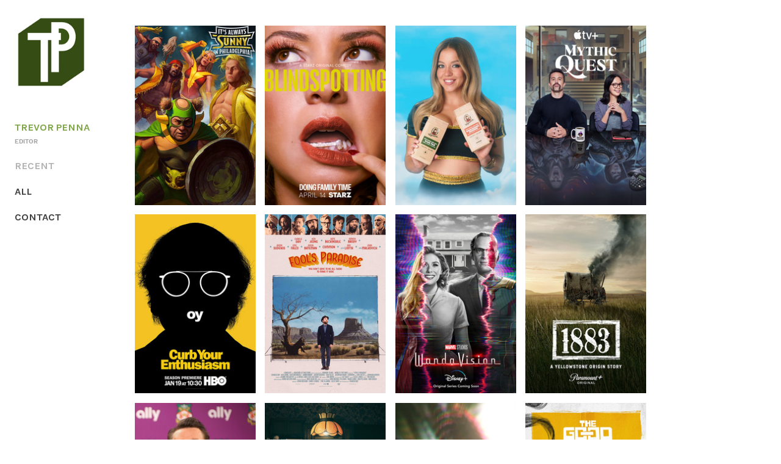

--- FILE ---
content_type: text/html; charset=UTF-8
request_url: https://trevorpenna.tv/Front
body_size: 27280
content:
<!DOCTYPE html>
<!-- 

        Running on cargo.site

-->
<html lang="en" data-predefined-style="true" data-css-presets="true" data-css-preset data-typography-preset>
	<head>
<script>
				var __cargo_context__ = 'live';
				var __cargo_js_ver__ = 'c=2806793921';
				var __cargo_maint__ = false;
				
				
			</script>
					<meta http-equiv="X-UA-Compatible" content="IE=edge,chrome=1">
		<meta http-equiv="Content-Type" content="text/html; charset=utf-8">
		<meta name="viewport" content="initial-scale=1.0, maximum-scale=1.0, user-scalable=no">
		
			<meta name="robots" content="index,follow">
		<title>Trevor Penna</title>
		<meta name="description" content="Cargo">
		
		<link rel="preconnect" href="https://static.cargo.site" crossorigin>
		<link rel="preconnect" href="https://freight.cargo.site" crossorigin>

		<link rel="preconnect" href="https://fonts.gstatic.com" crossorigin>
				<link rel="preconnect" href="https://type.cargo.site" crossorigin>

		<!--<link rel="preload" href="https://static.cargo.site/assets/social/IconFont-Regular-0.9.3.woff2" as="font" type="font/woff" crossorigin>-->

		

		<link href="https://freight.cargo.site/t/original/i/208c151bc581caa4dda51c8cc2af99b1b6f13b3c867504b66a0111ff0cbb4a16/TrevorPennaLogo.ico" rel="shortcut icon">
		<link href="https://trevorpenna.tv/rss" rel="alternate" type="application/rss+xml" title="Trevor Penna feed">

		<link href="//fonts.googleapis.com/css?family=Karla:200,200italic,300,300italic,400,400italic,500,500italic,600,600italic,700,700italic,800,800italic&c=2806793921&" id="" rel="stylesheet" type="text/css" />
<link href="https://trevorpenna.tv/stylesheet?c=2806793921&1754963372" id="member_stylesheet" rel="stylesheet" type="text/css" />
<style id="">@font-face{font-family:Icons;src:url(https://static.cargo.site/assets/social/IconFont-Regular-0.9.3.woff2);unicode-range:U+E000-E15C,U+F0000,U+FE0E}@font-face{font-family:Icons;src:url(https://static.cargo.site/assets/social/IconFont-Regular-0.9.3.woff2);font-weight:240;unicode-range:U+E000-E15C,U+F0000,U+FE0E}@font-face{font-family:Icons;src:url(https://static.cargo.site/assets/social/IconFont-Regular-0.9.3.woff2);unicode-range:U+E000-E15C,U+F0000,U+FE0E;font-weight:400}@font-face{font-family:Icons;src:url(https://static.cargo.site/assets/social/IconFont-Regular-0.9.3.woff2);unicode-range:U+E000-E15C,U+F0000,U+FE0E;font-weight:600}@font-face{font-family:Icons;src:url(https://static.cargo.site/assets/social/IconFont-Regular-0.9.3.woff2);unicode-range:U+E000-E15C,U+F0000,U+FE0E;font-weight:800}@font-face{font-family:Icons;src:url(https://static.cargo.site/assets/social/IconFont-Regular-0.9.3.woff2);unicode-range:U+E000-E15C,U+F0000,U+FE0E;font-style:italic}@font-face{font-family:Icons;src:url(https://static.cargo.site/assets/social/IconFont-Regular-0.9.3.woff2);unicode-range:U+E000-E15C,U+F0000,U+FE0E;font-weight:200;font-style:italic}@font-face{font-family:Icons;src:url(https://static.cargo.site/assets/social/IconFont-Regular-0.9.3.woff2);unicode-range:U+E000-E15C,U+F0000,U+FE0E;font-weight:400;font-style:italic}@font-face{font-family:Icons;src:url(https://static.cargo.site/assets/social/IconFont-Regular-0.9.3.woff2);unicode-range:U+E000-E15C,U+F0000,U+FE0E;font-weight:600;font-style:italic}@font-face{font-family:Icons;src:url(https://static.cargo.site/assets/social/IconFont-Regular-0.9.3.woff2);unicode-range:U+E000-E15C,U+F0000,U+FE0E;font-weight:800;font-style:italic}body.iconfont-loading,body.iconfont-loading *{color:transparent!important}body{-moz-osx-font-smoothing:grayscale;-webkit-font-smoothing:antialiased;-webkit-text-size-adjust:none}body.no-scroll{overflow:hidden}/*!
 * Content
 */.page{word-wrap:break-word}:focus{outline:0}.pointer-events-none{pointer-events:none}.pointer-events-auto{pointer-events:auto}.pointer-events-none .page_content .audio-player,.pointer-events-none .page_content .shop_product,.pointer-events-none .page_content a,.pointer-events-none .page_content audio,.pointer-events-none .page_content button,.pointer-events-none .page_content details,.pointer-events-none .page_content iframe,.pointer-events-none .page_content img,.pointer-events-none .page_content input,.pointer-events-none .page_content video{pointer-events:auto}.pointer-events-none .page_content *>a,.pointer-events-none .page_content>a{position:relative}s *{text-transform:inherit}#toolset{position:fixed;bottom:10px;right:10px;z-index:8}.mobile #toolset,.template_site_inframe #toolset{display:none}#toolset a{display:block;height:24px;width:24px;margin:0;padding:0;text-decoration:none;background:rgba(0,0,0,.2)}#toolset a:hover{background:rgba(0,0,0,.8)}[data-adminview] #toolset a,[data-adminview] #toolset_admin a{background:rgba(0,0,0,.04);pointer-events:none;cursor:default}#toolset_admin a:active{background:rgba(0,0,0,.7)}#toolset_admin a svg>*{transform:scale(1.1) translate(0,-.5px);transform-origin:50% 50%}#toolset_admin a svg{pointer-events:none;width:100%!important;height:auto!important}#following-container{overflow:auto;-webkit-overflow-scrolling:touch}#following-container iframe{height:100%;width:100%;position:absolute;top:0;left:0;right:0;bottom:0}:root{--following-width:-400px;--following-animation-duration:450ms}@keyframes following-open{0%{transform:translateX(0)}100%{transform:translateX(var(--following-width))}}@keyframes following-open-inverse{0%{transform:translateX(0)}100%{transform:translateX(calc(-1 * var(--following-width)))}}@keyframes following-close{0%{transform:translateX(var(--following-width))}100%{transform:translateX(0)}}@keyframes following-close-inverse{0%{transform:translateX(calc(-1 * var(--following-width)))}100%{transform:translateX(0)}}body.animate-left{animation:following-open var(--following-animation-duration);animation-fill-mode:both;animation-timing-function:cubic-bezier(.24,1,.29,1)}#following-container.animate-left{animation:following-close-inverse var(--following-animation-duration);animation-fill-mode:both;animation-timing-function:cubic-bezier(.24,1,.29,1)}#following-container.animate-left #following-frame{animation:following-close var(--following-animation-duration);animation-fill-mode:both;animation-timing-function:cubic-bezier(.24,1,.29,1)}body.animate-right{animation:following-close var(--following-animation-duration);animation-fill-mode:both;animation-timing-function:cubic-bezier(.24,1,.29,1)}#following-container.animate-right{animation:following-open-inverse var(--following-animation-duration);animation-fill-mode:both;animation-timing-function:cubic-bezier(.24,1,.29,1)}#following-container.animate-right #following-frame{animation:following-open var(--following-animation-duration);animation-fill-mode:both;animation-timing-function:cubic-bezier(.24,1,.29,1)}.slick-slider{position:relative;display:block;-moz-box-sizing:border-box;box-sizing:border-box;-webkit-user-select:none;-moz-user-select:none;-ms-user-select:none;user-select:none;-webkit-touch-callout:none;-khtml-user-select:none;-ms-touch-action:pan-y;touch-action:pan-y;-webkit-tap-highlight-color:transparent}.slick-list{position:relative;display:block;overflow:hidden;margin:0;padding:0}.slick-list:focus{outline:0}.slick-list.dragging{cursor:pointer;cursor:hand}.slick-slider .slick-list,.slick-slider .slick-track{transform:translate3d(0,0,0);will-change:transform}.slick-track{position:relative;top:0;left:0;display:block}.slick-track:after,.slick-track:before{display:table;content:'';width:1px;height:1px;margin-top:-1px;margin-left:-1px}.slick-track:after{clear:both}.slick-loading .slick-track{visibility:hidden}.slick-slide{display:none;float:left;height:100%;min-height:1px}[dir=rtl] .slick-slide{float:right}.content .slick-slide img{display:inline-block}.content .slick-slide img:not(.image-zoom){cursor:pointer}.content .scrub .slick-list,.content .scrub .slick-slide img:not(.image-zoom){cursor:ew-resize}body.slideshow-scrub-dragging *{cursor:ew-resize!important}.content .slick-slide img:not([src]),.content .slick-slide img[src='']{width:100%;height:auto}.slick-slide.slick-loading img{display:none}.slick-slide.dragging img{pointer-events:none}.slick-initialized .slick-slide{display:block}.slick-loading .slick-slide{visibility:hidden}.slick-vertical .slick-slide{display:block;height:auto;border:1px solid transparent}.slick-arrow.slick-hidden{display:none}.slick-arrow{position:absolute;z-index:9;width:0;top:0;height:100%;cursor:pointer;will-change:opacity;-webkit-transition:opacity 333ms cubic-bezier(.4,0,.22,1);transition:opacity 333ms cubic-bezier(.4,0,.22,1)}.slick-arrow.hidden{opacity:0}.slick-arrow svg{position:absolute;width:36px;height:36px;top:0;left:0;right:0;bottom:0;margin:auto;transform:translate(.25px,.25px)}.slick-arrow svg.right-arrow{transform:translate(.25px,.25px) scaleX(-1)}.slick-arrow svg:active{opacity:.75}.slick-arrow svg .arrow-shape{fill:none!important;stroke:#fff;stroke-linecap:square}.slick-arrow svg .arrow-outline{fill:none!important;stroke-width:2.5px;stroke:rgba(0,0,0,.6);stroke-linecap:square}.slick-arrow.slick-next{right:0;text-align:right}.slick-next svg,.wallpaper-navigation .slick-next svg{margin-right:10px}.mobile .slick-next svg{margin-right:10px}.slick-arrow.slick-prev{text-align:left}.slick-prev svg,.wallpaper-navigation .slick-prev svg{margin-left:10px}.mobile .slick-prev svg{margin-left:10px}.loading_animation{display:none;vertical-align:middle;z-index:15;line-height:0;pointer-events:none;border-radius:100%}.loading_animation.hidden{display:none}.loading_animation.pulsing{opacity:0;display:inline-block;animation-delay:.1s;-webkit-animation-delay:.1s;-moz-animation-delay:.1s;animation-duration:12s;animation-iteration-count:infinite;animation:fade-pulse-in .5s ease-in-out;-moz-animation:fade-pulse-in .5s ease-in-out;-webkit-animation:fade-pulse-in .5s ease-in-out;-webkit-animation-fill-mode:forwards;-moz-animation-fill-mode:forwards;animation-fill-mode:forwards}.loading_animation.pulsing.no-delay{animation-delay:0s;-webkit-animation-delay:0s;-moz-animation-delay:0s}.loading_animation div{border-radius:100%}.loading_animation div svg{max-width:100%;height:auto}.loading_animation div,.loading_animation div svg{width:20px;height:20px}.loading_animation.full-width svg{width:100%;height:auto}.loading_animation.full-width.big svg{width:100px;height:100px}.loading_animation div svg>*{fill:#ccc}.loading_animation div{-webkit-animation:spin-loading 12s ease-out;-webkit-animation-iteration-count:infinite;-moz-animation:spin-loading 12s ease-out;-moz-animation-iteration-count:infinite;animation:spin-loading 12s ease-out;animation-iteration-count:infinite}.loading_animation.hidden{display:none}[data-backdrop] .loading_animation{position:absolute;top:15px;left:15px;z-index:99}.loading_animation.position-absolute.middle{top:calc(50% - 10px);left:calc(50% - 10px)}.loading_animation.position-absolute.topleft{top:0;left:0}.loading_animation.position-absolute.middleright{top:calc(50% - 10px);right:1rem}.loading_animation.position-absolute.middleleft{top:calc(50% - 10px);left:1rem}.loading_animation.gray div svg>*{fill:#999}.loading_animation.gray-dark div svg>*{fill:#666}.loading_animation.gray-darker div svg>*{fill:#555}.loading_animation.gray-light div svg>*{fill:#ccc}.loading_animation.white div svg>*{fill:rgba(255,255,255,.85)}.loading_animation.blue div svg>*{fill:#698fff}.loading_animation.inline{display:inline-block;margin-bottom:.5ex}.loading_animation.inline.left{margin-right:.5ex}@-webkit-keyframes fade-pulse-in{0%{opacity:0}50%{opacity:.5}100%{opacity:1}}@-moz-keyframes fade-pulse-in{0%{opacity:0}50%{opacity:.5}100%{opacity:1}}@keyframes fade-pulse-in{0%{opacity:0}50%{opacity:.5}100%{opacity:1}}@-webkit-keyframes pulsate{0%{opacity:1}50%{opacity:0}100%{opacity:1}}@-moz-keyframes pulsate{0%{opacity:1}50%{opacity:0}100%{opacity:1}}@keyframes pulsate{0%{opacity:1}50%{opacity:0}100%{opacity:1}}@-webkit-keyframes spin-loading{0%{transform:rotate(0)}9%{transform:rotate(1050deg)}18%{transform:rotate(-1090deg)}20%{transform:rotate(-1080deg)}23%{transform:rotate(-1080deg)}28%{transform:rotate(-1095deg)}29%{transform:rotate(-1065deg)}34%{transform:rotate(-1080deg)}35%{transform:rotate(-1050deg)}40%{transform:rotate(-1065deg)}41%{transform:rotate(-1035deg)}44%{transform:rotate(-1035deg)}47%{transform:rotate(-2160deg)}50%{transform:rotate(-2160deg)}56%{transform:rotate(45deg)}60%{transform:rotate(45deg)}80%{transform:rotate(6120deg)}100%{transform:rotate(0)}}@keyframes spin-loading{0%{transform:rotate(0)}9%{transform:rotate(1050deg)}18%{transform:rotate(-1090deg)}20%{transform:rotate(-1080deg)}23%{transform:rotate(-1080deg)}28%{transform:rotate(-1095deg)}29%{transform:rotate(-1065deg)}34%{transform:rotate(-1080deg)}35%{transform:rotate(-1050deg)}40%{transform:rotate(-1065deg)}41%{transform:rotate(-1035deg)}44%{transform:rotate(-1035deg)}47%{transform:rotate(-2160deg)}50%{transform:rotate(-2160deg)}56%{transform:rotate(45deg)}60%{transform:rotate(45deg)}80%{transform:rotate(6120deg)}100%{transform:rotate(0)}}[grid-row]{align-items:flex-start;box-sizing:border-box;display:-webkit-box;display:-webkit-flex;display:-ms-flexbox;display:flex;-webkit-flex-wrap:wrap;-ms-flex-wrap:wrap;flex-wrap:wrap}[grid-col]{box-sizing:border-box}[grid-row] [grid-col].empty:after{content:"\0000A0";cursor:text}body.mobile[data-adminview=content-editproject] [grid-row] [grid-col].empty:after{display:none}[grid-col=auto]{-webkit-box-flex:1;-webkit-flex:1;-ms-flex:1;flex:1}[grid-col=x12]{width:100%}[grid-col=x11]{width:50%}[grid-col=x10]{width:33.33%}[grid-col=x9]{width:25%}[grid-col=x8]{width:20%}[grid-col=x7]{width:16.666666667%}[grid-col=x6]{width:14.285714286%}[grid-col=x5]{width:12.5%}[grid-col=x4]{width:11.111111111%}[grid-col=x3]{width:10%}[grid-col=x2]{width:9.090909091%}[grid-col=x1]{width:8.333333333%}[grid-col="1"]{width:8.33333%}[grid-col="2"]{width:16.66667%}[grid-col="3"]{width:25%}[grid-col="4"]{width:33.33333%}[grid-col="5"]{width:41.66667%}[grid-col="6"]{width:50%}[grid-col="7"]{width:58.33333%}[grid-col="8"]{width:66.66667%}[grid-col="9"]{width:75%}[grid-col="10"]{width:83.33333%}[grid-col="11"]{width:91.66667%}[grid-col="12"]{width:100%}body.mobile [grid-responsive] [grid-col]{width:100%;-webkit-box-flex:none;-webkit-flex:none;-ms-flex:none;flex:none}[data-ce-host=true][contenteditable=true] [grid-pad]{pointer-events:none}[data-ce-host=true][contenteditable=true] [grid-pad]>*{pointer-events:auto}[grid-pad="0"]{padding:0}[grid-pad="0.25"]{padding:.125rem}[grid-pad="0.5"]{padding:.25rem}[grid-pad="0.75"]{padding:.375rem}[grid-pad="1"]{padding:.5rem}[grid-pad="1.25"]{padding:.625rem}[grid-pad="1.5"]{padding:.75rem}[grid-pad="1.75"]{padding:.875rem}[grid-pad="2"]{padding:1rem}[grid-pad="2.5"]{padding:1.25rem}[grid-pad="3"]{padding:1.5rem}[grid-pad="3.5"]{padding:1.75rem}[grid-pad="4"]{padding:2rem}[grid-pad="5"]{padding:2.5rem}[grid-pad="6"]{padding:3rem}[grid-pad="7"]{padding:3.5rem}[grid-pad="8"]{padding:4rem}[grid-pad="9"]{padding:4.5rem}[grid-pad="10"]{padding:5rem}[grid-gutter="0"]{margin:0}[grid-gutter="0.5"]{margin:-.25rem}[grid-gutter="1"]{margin:-.5rem}[grid-gutter="1.5"]{margin:-.75rem}[grid-gutter="2"]{margin:-1rem}[grid-gutter="2.5"]{margin:-1.25rem}[grid-gutter="3"]{margin:-1.5rem}[grid-gutter="3.5"]{margin:-1.75rem}[grid-gutter="4"]{margin:-2rem}[grid-gutter="5"]{margin:-2.5rem}[grid-gutter="6"]{margin:-3rem}[grid-gutter="7"]{margin:-3.5rem}[grid-gutter="8"]{margin:-4rem}[grid-gutter="10"]{margin:-5rem}[grid-gutter="12"]{margin:-6rem}[grid-gutter="14"]{margin:-7rem}[grid-gutter="16"]{margin:-8rem}[grid-gutter="18"]{margin:-9rem}[grid-gutter="20"]{margin:-10rem}small{max-width:100%;text-decoration:inherit}img:not([src]),img[src='']{outline:1px solid rgba(177,177,177,.4);outline-offset:-1px;content:url([data-uri])}img.image-zoom{cursor:-webkit-zoom-in;cursor:-moz-zoom-in;cursor:zoom-in}#imprimatur{color:#333;font-size:10px;font-family:-apple-system,BlinkMacSystemFont,"Segoe UI",Roboto,Oxygen,Ubuntu,Cantarell,"Open Sans","Helvetica Neue",sans-serif,"Sans Serif",Icons;/*!System*/position:fixed;opacity:.3;right:-28px;bottom:160px;transform:rotate(270deg);-ms-transform:rotate(270deg);-webkit-transform:rotate(270deg);z-index:8;text-transform:uppercase;color:#999;opacity:.5;padding-bottom:2px;text-decoration:none}.mobile #imprimatur{display:none}bodycopy cargo-link a{font-family:-apple-system,BlinkMacSystemFont,"Segoe UI",Roboto,Oxygen,Ubuntu,Cantarell,"Open Sans","Helvetica Neue",sans-serif,"Sans Serif",Icons;/*!System*/font-size:12px;font-style:normal;font-weight:400;transform:rotate(270deg);text-decoration:none;position:fixed!important;right:-27px;bottom:100px;text-decoration:none;letter-spacing:normal;background:0 0;border:0;border-bottom:0;outline:0}/*! PhotoSwipe Default UI CSS by Dmitry Semenov | photoswipe.com | MIT license */.pswp--has_mouse .pswp__button--arrow--left,.pswp--has_mouse .pswp__button--arrow--right,.pswp__ui{visibility:visible}.pswp--minimal--dark .pswp__top-bar,.pswp__button{background:0 0}.pswp,.pswp__bg,.pswp__container,.pswp__img--placeholder,.pswp__zoom-wrap,.quick-view-navigation{-webkit-backface-visibility:hidden}.pswp__button{cursor:pointer;opacity:1;-webkit-appearance:none;transition:opacity .2s;-webkit-box-shadow:none;box-shadow:none}.pswp__button-close>svg{top:10px;right:10px;margin-left:auto}.pswp--touch .quick-view-navigation{display:none}.pswp__ui{-webkit-font-smoothing:auto;opacity:1;z-index:1550}.quick-view-navigation{will-change:opacity;-webkit-transition:opacity 333ms cubic-bezier(.4,0,.22,1);transition:opacity 333ms cubic-bezier(.4,0,.22,1)}.quick-view-navigation .pswp__group .pswp__button{pointer-events:auto}.pswp__button>svg{position:absolute;width:36px;height:36px}.quick-view-navigation .pswp__group:active svg{opacity:.75}.pswp__button svg .shape-shape{fill:#fff}.pswp__button svg .shape-outline{fill:#000}.pswp__button-prev>svg{top:0;bottom:0;left:10px;margin:auto}.pswp__button-next>svg{top:0;bottom:0;right:10px;margin:auto}.quick-view-navigation .pswp__group .pswp__button-prev{position:absolute;left:0;top:0;width:0;height:100%}.quick-view-navigation .pswp__group .pswp__button-next{position:absolute;right:0;top:0;width:0;height:100%}.quick-view-navigation .close-button,.quick-view-navigation .left-arrow,.quick-view-navigation .right-arrow{transform:translate(.25px,.25px)}.quick-view-navigation .right-arrow{transform:translate(.25px,.25px) scaleX(-1)}.pswp__button svg .shape-outline{fill:transparent!important;stroke:#000;stroke-width:2.5px;stroke-linecap:square}.pswp__button svg .shape-shape{fill:transparent!important;stroke:#fff;stroke-width:1.5px;stroke-linecap:square}.pswp__bg,.pswp__scroll-wrap,.pswp__zoom-wrap{width:100%;position:absolute}.quick-view-navigation .pswp__group .pswp__button-close{margin:0}.pswp__container,.pswp__item,.pswp__zoom-wrap{right:0;bottom:0;top:0;position:absolute;left:0}.pswp__ui--hidden .pswp__button{opacity:.001}.pswp__ui--hidden .pswp__button,.pswp__ui--hidden .pswp__button *{pointer-events:none}.pswp .pswp__ui.pswp__ui--displaynone{display:none}.pswp__element--disabled{display:none!important}/*! PhotoSwipe main CSS by Dmitry Semenov | photoswipe.com | MIT license */.pswp{position:fixed;display:none;height:100%;width:100%;top:0;left:0;right:0;bottom:0;margin:auto;-ms-touch-action:none;touch-action:none;z-index:9999999;-webkit-text-size-adjust:100%;line-height:initial;letter-spacing:initial;outline:0}.pswp img{max-width:none}.pswp--zoom-disabled .pswp__img{cursor:default!important}.pswp--animate_opacity{opacity:.001;will-change:opacity;-webkit-transition:opacity 333ms cubic-bezier(.4,0,.22,1);transition:opacity 333ms cubic-bezier(.4,0,.22,1)}.pswp--open{display:block}.pswp--zoom-allowed .pswp__img{cursor:-webkit-zoom-in;cursor:-moz-zoom-in;cursor:zoom-in}.pswp--zoomed-in .pswp__img{cursor:-webkit-grab;cursor:-moz-grab;cursor:grab}.pswp--dragging .pswp__img{cursor:-webkit-grabbing;cursor:-moz-grabbing;cursor:grabbing}.pswp__bg{left:0;top:0;height:100%;opacity:0;transform:translateZ(0);will-change:opacity}.pswp__scroll-wrap{left:0;top:0;height:100%}.pswp__container,.pswp__zoom-wrap{-ms-touch-action:none;touch-action:none}.pswp__container,.pswp__img{-webkit-user-select:none;-moz-user-select:none;-ms-user-select:none;user-select:none;-webkit-tap-highlight-color:transparent;-webkit-touch-callout:none}.pswp__zoom-wrap{-webkit-transform-origin:left top;-ms-transform-origin:left top;transform-origin:left top;-webkit-transition:-webkit-transform 222ms cubic-bezier(.4,0,.22,1);transition:transform 222ms cubic-bezier(.4,0,.22,1)}.pswp__bg{-webkit-transition:opacity 222ms cubic-bezier(.4,0,.22,1);transition:opacity 222ms cubic-bezier(.4,0,.22,1)}.pswp--animated-in .pswp__bg,.pswp--animated-in .pswp__zoom-wrap{-webkit-transition:none;transition:none}.pswp--hide-overflow .pswp__scroll-wrap,.pswp--hide-overflow.pswp{overflow:hidden}.pswp__img{position:absolute;width:auto;height:auto;top:0;left:0}.pswp__img--placeholder--blank{background:#222}.pswp--ie .pswp__img{width:100%!important;height:auto!important;left:0;top:0}.pswp__ui--idle{opacity:0}.pswp__error-msg{position:absolute;left:0;top:50%;width:100%;text-align:center;font-size:14px;line-height:16px;margin-top:-8px;color:#ccc}.pswp__error-msg a{color:#ccc;text-decoration:underline}.pswp__error-msg{font-family:-apple-system,BlinkMacSystemFont,"Segoe UI",Roboto,Oxygen,Ubuntu,Cantarell,"Open Sans","Helvetica Neue",sans-serif}.quick-view.mouse-down .iframe-item{pointer-events:none!important}.quick-view-caption-positioner{pointer-events:none;width:100%;height:100%}.quick-view-caption-wrapper{margin:auto;position:absolute;bottom:0;left:0;right:0}.quick-view-horizontal-align-left .quick-view-caption-wrapper{margin-left:0}.quick-view-horizontal-align-right .quick-view-caption-wrapper{margin-right:0}[data-quick-view-caption]{transition:.1s opacity ease-in-out;position:absolute;bottom:0;left:0;right:0}.quick-view-horizontal-align-left [data-quick-view-caption]{text-align:left}.quick-view-horizontal-align-right [data-quick-view-caption]{text-align:right}.quick-view-caption{transition:.1s opacity ease-in-out}.quick-view-caption>*{display:inline-block}.quick-view-caption *{pointer-events:auto}.quick-view-caption.hidden{opacity:0}.shop_product .dropdown_wrapper{flex:0 0 100%;position:relative}.shop_product select{appearance:none;-moz-appearance:none;-webkit-appearance:none;outline:0;-webkit-font-smoothing:antialiased;-moz-osx-font-smoothing:grayscale;cursor:pointer;border-radius:0;white-space:nowrap;overflow:hidden!important;text-overflow:ellipsis}.shop_product select.dropdown::-ms-expand{display:none}.shop_product a{cursor:pointer;border-bottom:none;text-decoration:none}.shop_product a.out-of-stock{pointer-events:none}body.audio-player-dragging *{cursor:ew-resize!important}.audio-player{display:inline-flex;flex:1 0 calc(100% - 2px);width:calc(100% - 2px)}.audio-player .button{height:100%;flex:0 0 3.3rem;display:flex}.audio-player .separator{left:3.3rem;height:100%}.audio-player .buffer{width:0%;height:100%;transition:left .3s linear,width .3s linear}.audio-player.seeking .buffer{transition:left 0s,width 0s}.audio-player.seeking{user-select:none;-webkit-user-select:none;cursor:ew-resize}.audio-player.seeking *{user-select:none;-webkit-user-select:none;cursor:ew-resize}.audio-player .bar{overflow:hidden;display:flex;justify-content:space-between;align-content:center;flex-grow:1}.audio-player .progress{width:0%;height:100%;transition:width .3s linear}.audio-player.seeking .progress{transition:width 0s}.audio-player .pause,.audio-player .play{cursor:pointer;height:100%}.audio-player .note-icon{margin:auto 0;order:2;flex:0 1 auto}.audio-player .title{white-space:nowrap;overflow:hidden;text-overflow:ellipsis;pointer-events:none;user-select:none;padding:.5rem 0 .5rem 1rem;margin:auto auto auto 0;flex:0 3 auto;min-width:0;width:100%}.audio-player .total-time{flex:0 1 auto;margin:auto 0}.audio-player .current-time,.audio-player .play-text{flex:0 1 auto;margin:auto 0}.audio-player .stream-anim{user-select:none;margin:auto auto auto 0}.audio-player .stream-anim span{display:inline-block}.audio-player .buffer,.audio-player .current-time,.audio-player .note-svg,.audio-player .play-text,.audio-player .separator,.audio-player .total-time{user-select:none;pointer-events:none}.audio-player .buffer,.audio-player .play-text,.audio-player .progress{position:absolute}.audio-player,.audio-player .bar,.audio-player .button,.audio-player .current-time,.audio-player .note-icon,.audio-player .pause,.audio-player .play,.audio-player .total-time{position:relative}body.mobile .audio-player,body.mobile .audio-player *{-webkit-touch-callout:none}#standalone-admin-frame{border:0;width:400px;position:absolute;right:0;top:0;height:100vh;z-index:99}body[standalone-admin=true] #standalone-admin-frame{transform:translate(0,0)}body[standalone-admin=true] .main_container{width:calc(100% - 400px)}body[standalone-admin=false] #standalone-admin-frame{transform:translate(100%,0)}body[standalone-admin=false] .main_container{width:100%}.toggle_standaloneAdmin{position:fixed;top:0;right:400px;height:40px;width:40px;z-index:999;cursor:pointer;background-color:rgba(0,0,0,.4)}.toggle_standaloneAdmin:active{opacity:.7}body[standalone-admin=false] .toggle_standaloneAdmin{right:0}.toggle_standaloneAdmin *{color:#fff;fill:#fff}.toggle_standaloneAdmin svg{padding:6px;width:100%;height:100%;opacity:.85}body[standalone-admin=false] .toggle_standaloneAdmin #close,body[standalone-admin=true] .toggle_standaloneAdmin #backdropsettings{display:none}.toggle_standaloneAdmin>div{width:100%;height:100%}#admin_toggle_button{position:fixed;top:50%;transform:translate(0,-50%);right:400px;height:36px;width:12px;z-index:999;cursor:pointer;background-color:rgba(0,0,0,.09);padding-left:2px;margin-right:5px}#admin_toggle_button .bar{content:'';background:rgba(0,0,0,.09);position:fixed;width:5px;bottom:0;top:0;z-index:10}#admin_toggle_button:active{background:rgba(0,0,0,.065)}#admin_toggle_button *{color:#fff;fill:#fff}#admin_toggle_button svg{padding:0;width:16px;height:36px;margin-left:1px;opacity:1}#admin_toggle_button svg *{fill:#fff;opacity:1}#admin_toggle_button[data-state=closed] .toggle_admin_close{display:none}#admin_toggle_button[data-state=closed],#admin_toggle_button[data-state=closed] .toggle_admin_open{width:20px;cursor:pointer;margin:0}#admin_toggle_button[data-state=closed] svg{margin-left:2px}#admin_toggle_button[data-state=open] .toggle_admin_open{display:none}select,select *{text-rendering:auto!important}b b{font-weight:inherit}*{-webkit-box-sizing:border-box;-moz-box-sizing:border-box;box-sizing:border-box}customhtml>*{position:relative;z-index:10}body,html{min-height:100vh;margin:0;padding:0}html{touch-action:manipulation;position:relative;background-color:#fff}.main_container{min-height:100vh;width:100%;overflow:hidden}.container{display:-webkit-box;display:-webkit-flex;display:-moz-box;display:-ms-flexbox;display:flex;-webkit-flex-wrap:wrap;-moz-flex-wrap:wrap;-ms-flex-wrap:wrap;flex-wrap:wrap;max-width:100%;width:100%;overflow:visible}.container{align-items:flex-start;-webkit-align-items:flex-start}.page{z-index:2}.page ul li>text-limit{display:block}.content,.content_container,.pinned{-webkit-flex:1 0 auto;-moz-flex:1 0 auto;-ms-flex:1 0 auto;flex:1 0 auto;max-width:100%}.content_container{width:100%}.content_container.full_height{min-height:100vh}.page_background{position:absolute;top:0;left:0;width:100%;height:100%}.page_container{position:relative;overflow:visible;width:100%}.backdrop{position:absolute;top:0;z-index:1;width:100%;height:100%;max-height:100vh}.backdrop>div{position:absolute;top:0;left:0;width:100%;height:100%;-webkit-backface-visibility:hidden;backface-visibility:hidden;transform:translate3d(0,0,0);contain:strict}[data-backdrop].backdrop>div[data-overflowing]{max-height:100vh;position:absolute;top:0;left:0}body.mobile [split-responsive]{display:flex;flex-direction:column}body.mobile [split-responsive] .container{width:100%;order:2}body.mobile [split-responsive] .backdrop{position:relative;height:50vh;width:100%;order:1}body.mobile [split-responsive] [data-auxiliary].backdrop{position:absolute;height:50vh;width:100%;order:1}.page{position:relative;z-index:2}img[data-align=left]{float:left}img[data-align=right]{float:right}[data-rotation]{transform-origin:center center}.content .page_content:not([contenteditable=true]) [data-draggable]{pointer-events:auto!important;backface-visibility:hidden}.preserve-3d{-moz-transform-style:preserve-3d;transform-style:preserve-3d}.content .page_content:not([contenteditable=true]) [data-draggable] iframe{pointer-events:none!important}.dragging-active iframe{pointer-events:none!important}.content .page_content:not([contenteditable=true]) [data-draggable]:active{opacity:1}.content .scroll-transition-fade{transition:transform 1s ease-in-out,opacity .8s ease-in-out}.content .scroll-transition-fade.below-viewport{opacity:0;transform:translateY(40px)}.mobile.full_width .page_container:not([split-layout]) .container_width{width:100%}[data-view=pinned_bottom] .bottom_pin_invisibility{visibility:hidden}.pinned{position:relative;width:100%}.pinned .page_container.accommodate:not(.fixed):not(.overlay){z-index:2}.pinned .page_container.overlay{position:absolute;z-index:4}.pinned .page_container.overlay.fixed{position:fixed}.pinned .page_container.overlay.fixed .page{max-height:100vh;-webkit-overflow-scrolling:touch}.pinned .page_container.overlay.fixed .page.allow-scroll{overflow-y:auto;overflow-x:hidden}.pinned .page_container.overlay.fixed .page.allow-scroll{align-items:flex-start;-webkit-align-items:flex-start}.pinned .page_container .page.allow-scroll::-webkit-scrollbar{width:0;background:0 0;display:none}.pinned.pinned_top .page_container.overlay{left:0;top:0}.pinned.pinned_bottom .page_container.overlay{left:0;bottom:0}div[data-container=set]:empty{margin-top:1px}.thumbnails{position:relative;z-index:1}[thumbnails=grid]{align-items:baseline}[thumbnails=justify] .thumbnail{box-sizing:content-box}[thumbnails][data-padding-zero] .thumbnail{margin-bottom:-1px}[thumbnails=montessori] .thumbnail{pointer-events:auto;position:absolute}[thumbnails] .thumbnail>a{display:block;text-decoration:none}[thumbnails=montessori]{height:0}[thumbnails][data-resizing],[thumbnails][data-resizing] *{cursor:nwse-resize}[thumbnails] .thumbnail .resize-handle{cursor:nwse-resize;width:26px;height:26px;padding:5px;position:absolute;opacity:.75;right:-1px;bottom:-1px;z-index:100}[thumbnails][data-resizing] .resize-handle{display:none}[thumbnails] .thumbnail .resize-handle svg{position:absolute;top:0;left:0}[thumbnails] .thumbnail .resize-handle:hover{opacity:1}[data-can-move].thumbnail .resize-handle svg .resize_path_outline{fill:#fff}[data-can-move].thumbnail .resize-handle svg .resize_path{fill:#000}[thumbnails=montessori] .thumbnail_sizer{height:0;width:100%;position:relative;padding-bottom:100%;pointer-events:none}[thumbnails] .thumbnail img{display:block;min-height:3px;margin-bottom:0}[thumbnails] .thumbnail img:not([src]),img[src=""]{margin:0!important;width:100%;min-height:3px;height:100%!important;position:absolute}[aspect-ratio="1x1"].thumb_image{height:0;padding-bottom:100%;overflow:hidden}[aspect-ratio="4x3"].thumb_image{height:0;padding-bottom:75%;overflow:hidden}[aspect-ratio="16x9"].thumb_image{height:0;padding-bottom:56.25%;overflow:hidden}[thumbnails] .thumb_image{width:100%;position:relative}[thumbnails][thumbnail-vertical-align=top]{align-items:flex-start}[thumbnails][thumbnail-vertical-align=middle]{align-items:center}[thumbnails][thumbnail-vertical-align=bottom]{align-items:baseline}[thumbnails][thumbnail-horizontal-align=left]{justify-content:flex-start}[thumbnails][thumbnail-horizontal-align=middle]{justify-content:center}[thumbnails][thumbnail-horizontal-align=right]{justify-content:flex-end}.thumb_image.default_image>svg{position:absolute;top:0;left:0;bottom:0;right:0;width:100%;height:100%}.thumb_image.default_image{outline:1px solid #ccc;outline-offset:-1px;position:relative}.mobile.full_width [data-view=Thumbnail] .thumbnails_width{width:100%}.content [data-draggable] a:active,.content [data-draggable] img:active{opacity:initial}.content .draggable-dragging{opacity:initial}[data-draggable].draggable_visible{visibility:visible}[data-draggable].draggable_hidden{visibility:hidden}.gallery_card [data-draggable],.marquee [data-draggable]{visibility:inherit}[data-draggable]{visibility:visible;background-color:rgba(0,0,0,.003)}#site_menu_panel_container .image-gallery:not(.initialized){height:0;padding-bottom:100%;min-height:initial}.image-gallery:not(.initialized){min-height:100vh;visibility:hidden;width:100%}.image-gallery .gallery_card img{display:block;width:100%;height:auto}.image-gallery .gallery_card{transform-origin:center}.image-gallery .gallery_card.dragging{opacity:.1;transform:initial!important}.image-gallery:not([image-gallery=slideshow]) .gallery_card iframe:only-child,.image-gallery:not([image-gallery=slideshow]) .gallery_card video:only-child{width:100%;height:100%;top:0;left:0;position:absolute}.image-gallery[image-gallery=slideshow] .gallery_card video[muted][autoplay]:not([controls]),.image-gallery[image-gallery=slideshow] .gallery_card video[muted][data-autoplay]:not([controls]){pointer-events:none}.image-gallery [image-gallery-pad="0"] video:only-child{object-fit:cover;height:calc(100% + 1px)}div.image-gallery>a,div.image-gallery>iframe,div.image-gallery>img,div.image-gallery>video{display:none}[image-gallery-row]{align-items:flex-start;box-sizing:border-box;display:-webkit-box;display:-webkit-flex;display:-ms-flexbox;display:flex;-webkit-flex-wrap:wrap;-ms-flex-wrap:wrap;flex-wrap:wrap}.image-gallery .gallery_card_image{width:100%;position:relative}[data-predefined-style=true] .image-gallery a.gallery_card{display:block;border:none}[image-gallery-col]{box-sizing:border-box}[image-gallery-col=x12]{width:100%}[image-gallery-col=x11]{width:50%}[image-gallery-col=x10]{width:33.33%}[image-gallery-col=x9]{width:25%}[image-gallery-col=x8]{width:20%}[image-gallery-col=x7]{width:16.666666667%}[image-gallery-col=x6]{width:14.285714286%}[image-gallery-col=x5]{width:12.5%}[image-gallery-col=x4]{width:11.111111111%}[image-gallery-col=x3]{width:10%}[image-gallery-col=x2]{width:9.090909091%}[image-gallery-col=x1]{width:8.333333333%}.content .page_content [image-gallery-pad].image-gallery{pointer-events:none}.content .page_content [image-gallery-pad].image-gallery .gallery_card_image>*,.content .page_content [image-gallery-pad].image-gallery .gallery_image_caption{pointer-events:auto}.content .page_content [image-gallery-pad="0"]{padding:0}.content .page_content [image-gallery-pad="0.25"]{padding:.125rem}.content .page_content [image-gallery-pad="0.5"]{padding:.25rem}.content .page_content [image-gallery-pad="0.75"]{padding:.375rem}.content .page_content [image-gallery-pad="1"]{padding:.5rem}.content .page_content [image-gallery-pad="1.25"]{padding:.625rem}.content .page_content [image-gallery-pad="1.5"]{padding:.75rem}.content .page_content [image-gallery-pad="1.75"]{padding:.875rem}.content .page_content [image-gallery-pad="2"]{padding:1rem}.content .page_content [image-gallery-pad="2.5"]{padding:1.25rem}.content .page_content [image-gallery-pad="3"]{padding:1.5rem}.content .page_content [image-gallery-pad="3.5"]{padding:1.75rem}.content .page_content [image-gallery-pad="4"]{padding:2rem}.content .page_content [image-gallery-pad="5"]{padding:2.5rem}.content .page_content [image-gallery-pad="6"]{padding:3rem}.content .page_content [image-gallery-pad="7"]{padding:3.5rem}.content .page_content [image-gallery-pad="8"]{padding:4rem}.content .page_content [image-gallery-pad="9"]{padding:4.5rem}.content .page_content [image-gallery-pad="10"]{padding:5rem}.content .page_content [image-gallery-gutter="0"]{margin:0}.content .page_content [image-gallery-gutter="0.5"]{margin:-.25rem}.content .page_content [image-gallery-gutter="1"]{margin:-.5rem}.content .page_content [image-gallery-gutter="1.5"]{margin:-.75rem}.content .page_content [image-gallery-gutter="2"]{margin:-1rem}.content .page_content [image-gallery-gutter="2.5"]{margin:-1.25rem}.content .page_content [image-gallery-gutter="3"]{margin:-1.5rem}.content .page_content [image-gallery-gutter="3.5"]{margin:-1.75rem}.content .page_content [image-gallery-gutter="4"]{margin:-2rem}.content .page_content [image-gallery-gutter="5"]{margin:-2.5rem}.content .page_content [image-gallery-gutter="6"]{margin:-3rem}.content .page_content [image-gallery-gutter="7"]{margin:-3.5rem}.content .page_content [image-gallery-gutter="8"]{margin:-4rem}.content .page_content [image-gallery-gutter="10"]{margin:-5rem}.content .page_content [image-gallery-gutter="12"]{margin:-6rem}.content .page_content [image-gallery-gutter="14"]{margin:-7rem}.content .page_content [image-gallery-gutter="16"]{margin:-8rem}.content .page_content [image-gallery-gutter="18"]{margin:-9rem}.content .page_content [image-gallery-gutter="20"]{margin:-10rem}[image-gallery=slideshow]:not(.initialized)>*{min-height:1px;opacity:0;min-width:100%}[image-gallery=slideshow][data-constrained-by=height] [image-gallery-vertical-align].slick-track{align-items:flex-start}[image-gallery=slideshow] img.image-zoom:active{opacity:initial}[image-gallery=slideshow].slick-initialized .gallery_card{pointer-events:none}[image-gallery=slideshow].slick-initialized .gallery_card.slick-current{pointer-events:auto}[image-gallery=slideshow] .gallery_card:not(.has_caption){line-height:0}.content .page_content [image-gallery=slideshow].image-gallery>*{pointer-events:auto}.content [image-gallery=slideshow].image-gallery.slick-initialized .gallery_card{overflow:hidden;margin:0;display:flex;flex-flow:row wrap;flex-shrink:0}.content [image-gallery=slideshow].image-gallery.slick-initialized .gallery_card.slick-current{overflow:visible}[image-gallery=slideshow] .gallery_image_caption{opacity:1;transition:opacity .3s;-webkit-transition:opacity .3s;width:100%;margin-left:auto;margin-right:auto;clear:both}[image-gallery-horizontal-align=left] .gallery_image_caption{text-align:left}[image-gallery-horizontal-align=middle] .gallery_image_caption{text-align:center}[image-gallery-horizontal-align=right] .gallery_image_caption{text-align:right}[image-gallery=slideshow][data-slideshow-in-transition] .gallery_image_caption{opacity:0;transition:opacity .3s;-webkit-transition:opacity .3s}[image-gallery=slideshow] .gallery_card_image{width:initial;margin:0;display:inline-block}[image-gallery=slideshow] .gallery_card img{margin:0;display:block}[image-gallery=slideshow][data-exploded]{align-items:flex-start;box-sizing:border-box;display:-webkit-box;display:-webkit-flex;display:-ms-flexbox;display:flex;-webkit-flex-wrap:wrap;-ms-flex-wrap:wrap;flex-wrap:wrap;justify-content:flex-start;align-content:flex-start}[image-gallery=slideshow][data-exploded] .gallery_card{padding:1rem;width:16.666%}[image-gallery=slideshow][data-exploded] .gallery_card_image{height:0;display:block;width:100%}[image-gallery=grid]{align-items:baseline}[image-gallery=grid] .gallery_card.has_caption .gallery_card_image{display:block}[image-gallery=grid] [image-gallery-pad="0"].gallery_card{margin-bottom:-1px}[image-gallery=grid] .gallery_card img{margin:0}[image-gallery=columns] .gallery_card img{margin:0}[image-gallery=justify]{align-items:flex-start}[image-gallery=justify] .gallery_card img{margin:0}[image-gallery=montessori][image-gallery-row]{display:block}[image-gallery=montessori] a.gallery_card,[image-gallery=montessori] div.gallery_card{position:absolute;pointer-events:auto}[image-gallery=montessori][data-can-move] .gallery_card,[image-gallery=montessori][data-can-move] .gallery_card .gallery_card_image,[image-gallery=montessori][data-can-move] .gallery_card .gallery_card_image>*{cursor:move}[image-gallery=montessori]{position:relative;height:0}[image-gallery=freeform] .gallery_card{position:relative}[image-gallery=freeform] [image-gallery-pad="0"].gallery_card{margin-bottom:-1px}[image-gallery-vertical-align]{display:flex;flex-flow:row wrap}[image-gallery-vertical-align].slick-track{display:flex;flex-flow:row nowrap}.image-gallery .slick-list{margin-bottom:-.3px}[image-gallery-vertical-align=top]{align-content:flex-start;align-items:flex-start}[image-gallery-vertical-align=middle]{align-items:center;align-content:center}[image-gallery-vertical-align=bottom]{align-content:flex-end;align-items:flex-end}[image-gallery-horizontal-align=left]{justify-content:flex-start}[image-gallery-horizontal-align=middle]{justify-content:center}[image-gallery-horizontal-align=right]{justify-content:flex-end}.image-gallery[data-resizing],.image-gallery[data-resizing] *{cursor:nwse-resize!important}.image-gallery .gallery_card .resize-handle,.image-gallery .gallery_card .resize-handle *{cursor:nwse-resize!important}.image-gallery .gallery_card .resize-handle{width:26px;height:26px;padding:5px;position:absolute;opacity:.75;right:-1px;bottom:-1px;z-index:10}.image-gallery[data-resizing] .resize-handle{display:none}.image-gallery .gallery_card .resize-handle svg{cursor:nwse-resize!important;position:absolute;top:0;left:0}.image-gallery .gallery_card .resize-handle:hover{opacity:1}[data-can-move].gallery_card .resize-handle svg .resize_path_outline{fill:#fff}[data-can-move].gallery_card .resize-handle svg .resize_path{fill:#000}[image-gallery=montessori] .thumbnail_sizer{height:0;width:100%;position:relative;padding-bottom:100%;pointer-events:none}#site_menu_button{display:block;text-decoration:none;pointer-events:auto;z-index:9;vertical-align:top;cursor:pointer;box-sizing:content-box;font-family:Icons}#site_menu_button.custom_icon{padding:0;line-height:0}#site_menu_button.custom_icon img{width:100%;height:auto}#site_menu_wrapper.disabled #site_menu_button{display:none}#site_menu_wrapper.mobile_only #site_menu_button{display:none}body.mobile #site_menu_wrapper.mobile_only:not(.disabled) #site_menu_button:not(.active){display:block}#site_menu_panel_container[data-type=cargo_menu] #site_menu_panel{display:block;position:fixed;top:0;right:0;bottom:0;left:0;z-index:10;cursor:default}.site_menu{pointer-events:auto;position:absolute;z-index:11;top:0;bottom:0;line-height:0;max-width:400px;min-width:300px;font-size:20px;text-align:left;background:rgba(20,20,20,.95);padding:20px 30px 90px 30px;overflow-y:auto;overflow-x:hidden;display:-webkit-box;display:-webkit-flex;display:-ms-flexbox;display:flex;-webkit-box-orient:vertical;-webkit-box-direction:normal;-webkit-flex-direction:column;-ms-flex-direction:column;flex-direction:column;-webkit-box-pack:start;-webkit-justify-content:flex-start;-ms-flex-pack:start;justify-content:flex-start}body.mobile #site_menu_wrapper .site_menu{-webkit-overflow-scrolling:touch;min-width:auto;max-width:100%;width:100%;padding:20px}#site_menu_wrapper[data-sitemenu-position=bottom-left] #site_menu,#site_menu_wrapper[data-sitemenu-position=top-left] #site_menu{left:0}#site_menu_wrapper[data-sitemenu-position=bottom-right] #site_menu,#site_menu_wrapper[data-sitemenu-position=top-right] #site_menu{right:0}#site_menu_wrapper[data-type=page] .site_menu{right:0;left:0;width:100%;padding:0;margin:0;background:0 0}.site_menu_wrapper.open .site_menu{display:block}.site_menu div{display:block}.site_menu a{text-decoration:none;display:inline-block;color:rgba(255,255,255,.75);max-width:100%;overflow:hidden;white-space:nowrap;text-overflow:ellipsis;line-height:1.4}.site_menu div a.active{color:rgba(255,255,255,.4)}.site_menu div.set-link>a{font-weight:700}.site_menu div.hidden{display:none}.site_menu .close{display:block;position:absolute;top:0;right:10px;font-size:60px;line-height:50px;font-weight:200;color:rgba(255,255,255,.4);cursor:pointer;user-select:none}#site_menu_panel_container .page_container{position:relative;overflow:hidden;background:0 0;z-index:2}#site_menu_panel_container .site_menu_page_wrapper{position:fixed;top:0;left:0;overflow-y:auto;-webkit-overflow-scrolling:touch;height:100%;width:100%;z-index:100}#site_menu_panel_container .site_menu_page_wrapper .backdrop{pointer-events:none}#site_menu_panel_container #site_menu_page_overlay{position:fixed;top:0;right:0;bottom:0;left:0;cursor:default;z-index:1}#shop_button{display:block;text-decoration:none;pointer-events:auto;z-index:9;vertical-align:top;cursor:pointer;box-sizing:content-box;font-family:Icons}#shop_button.custom_icon{padding:0;line-height:0}#shop_button.custom_icon img{width:100%;height:auto}#shop_button.disabled{display:none}.loading[data-loading]{display:none;position:fixed;bottom:8px;left:8px;z-index:100}.new_site_button_wrapper{font-size:1.8rem;font-weight:400;color:rgba(0,0,0,.85);font-family:-apple-system,BlinkMacSystemFont,'Segoe UI',Roboto,Oxygen,Ubuntu,Cantarell,'Open Sans','Helvetica Neue',sans-serif,'Sans Serif',Icons;font-style:normal;line-height:1.4;color:#fff;position:fixed;bottom:0;right:0;z-index:999}body.template_site #toolset{display:none!important}body.mobile .new_site_button{display:none}.new_site_button{display:flex;height:44px;cursor:pointer}.new_site_button .plus{width:44px;height:100%}.new_site_button .plus svg{width:100%;height:100%}.new_site_button .plus svg line{stroke:#000;stroke-width:2px}.new_site_button .plus:after,.new_site_button .plus:before{content:'';width:30px;height:2px}.new_site_button .text{background:#0fce83;display:none;padding:7.5px 15px 7.5px 15px;height:100%;font-size:20px;color:#222}.new_site_button:active{opacity:.8}.new_site_button.show_full .text{display:block}.new_site_button.show_full .plus{display:none}html:not(.admin-wrapper) .template_site #confirm_modal [data-progress] .progress-indicator:after{content:'Generating Site...';padding:7.5px 15px;right:-200px;color:#000}bodycopy svg.marker-overlay,bodycopy svg.marker-overlay *{transform-origin:0 0;-webkit-transform-origin:0 0;box-sizing:initial}bodycopy svg#svgroot{box-sizing:initial}bodycopy svg.marker-overlay{padding:inherit;position:absolute;left:0;top:0;width:100%;height:100%;min-height:1px;overflow:visible;pointer-events:none;z-index:999}bodycopy svg.marker-overlay *{pointer-events:initial}bodycopy svg.marker-overlay text{letter-spacing:initial}bodycopy svg.marker-overlay a{cursor:pointer}.marquee:not(.torn-down){overflow:hidden;width:100%;position:relative;padding-bottom:.25em;padding-top:.25em;margin-bottom:-.25em;margin-top:-.25em;contain:layout}.marquee .marquee_contents{will-change:transform;display:flex;flex-direction:column}.marquee[behavior][direction].torn-down{white-space:normal}.marquee[behavior=bounce] .marquee_contents{display:block;float:left;clear:both}.marquee[behavior=bounce] .marquee_inner{display:block}.marquee[behavior=bounce][direction=vertical] .marquee_contents{width:100%}.marquee[behavior=bounce][direction=diagonal] .marquee_inner:last-child,.marquee[behavior=bounce][direction=vertical] .marquee_inner:last-child{position:relative;visibility:hidden}.marquee[behavior=bounce][direction=horizontal],.marquee[behavior=scroll][direction=horizontal]{white-space:pre}.marquee[behavior=scroll][direction=horizontal] .marquee_contents{display:inline-flex;white-space:nowrap;min-width:100%}.marquee[behavior=scroll][direction=horizontal] .marquee_inner{min-width:100%}.marquee[behavior=scroll] .marquee_inner:first-child{will-change:transform;position:absolute;width:100%;top:0;left:0}.cycle{display:none}</style>
<script type="text/json" data-set="defaults" >{"current_offset":0,"current_page":1,"cargo_url":"trevorpenna","is_domain":true,"is_mobile":false,"is_tablet":false,"is_phone":false,"homepage_id":0,"tags":"Front","api_path":"https:\/\/trevorpenna.tv\/_api","is_editor":false,"is_template":false}</script>
<script type="text/json" data-set="DisplayOptions" >{"user_id":110743,"pagination_count":24,"title_in_project":true,"disable_project_scroll":false,"learning_cargo_seen":true,"resource_url":null,"total_projects":0,"use_sets":null,"sets_are_clickable":null,"set_links_position":null,"sticky_pages":null,"slideshow_responsive":false,"slideshow_thumbnails_header":true,"layout_options":{"content_position":"center_cover","content_width":"72","content_margin":"5","main_margin":"4","text_alignment":"text_left","vertical_position":"vertical_top","bgcolor":"rgb(255, 255, 255)","WebFontConfig":{"google":{"families":{"Karla":{"variants":["200","200italic","300","300italic","400","400italic","500","500italic","600","600italic","700","700italic","800","800italic"]}}},"cargo":{"families":{"Interstate":{"variants":["n4","i4","n7","i7"]}}},"system":{"families":{"-apple-system":{"variants":["n4"]}}}},"links_orientation":"links_horizontal","viewport_size":"phone","mobile_zoom":"16","mobile_view":"desktop","mobile_padding":"-2","mobile_formatting":false,"width_unit":"rem","text_width":"66","is_feed":false,"limit_vertical_images":true,"image_zoom":false,"mobile_images_full_width":true,"responsive_columns":"1","responsive_thumbnails_padding":"0.7","enable_sitemenu":false,"sitemenu_mobileonly":false,"menu_position":"top-left","sitemenu_option":"cargo_menu","responsive_row_height":"75","advanced_padding_enabled":false,"main_margin_top":"4","main_margin_right":"4","main_margin_bottom":"4","main_margin_left":"4","mobile_pages_full_width":false,"scroll_transition":false,"image_full_zoom":false,"quick_view_height":"100","quick_view_width":"100","quick_view_alignment":"quick_view_center_center","advanced_quick_view_padding_enabled":false,"quick_view_padding":"2.5","quick_view_padding_top":"2.5","quick_view_padding_bottom":"2.5","quick_view_padding_left":"2.5","quick_view_padding_right":"2.5","quick_content_alignment":"quick_content_center_center","close_quick_view_on_scroll":true,"show_quick_view_ui":true,"quick_view_bgcolor":"","quick_view_caption":false},"element_sort":{"no-group":[{"name":"Navigation","isActive":true},{"name":"Header Text","isActive":true},{"name":"Content","isActive":true},{"name":"Header Image","isActive":false}]},"site_menu_options":{"display_type":"cargo_menu","enable":false,"mobile_only":false,"position":"top-left","single_page_id":null,"icon":null,"show_homepage":true,"single_page_url":"Menu","custom_icon":"\/\/freight.cargo.site\/t\/original\/i\/6e711024f03e225e06069cdf652328dd0f009e19c5df5a2028af14f9bbcf2325\/TrevorPennaLogo.png"},"ecommerce_options":{"enable_ecommerce_button":false,"shop_button_position":"top-right","shop_icon":"text","custom_icon":false,"shop_icon_text":"Cart &lt;(#)&gt;","enable_geofencing":false,"enabled_countries":["AF","AX","AL","DZ","AS","AD","AO","AI","AQ","AG","AR","AM","AW","AU","AT","AZ","BS","BH","BD","BB","BY","BE","BZ","BJ","BM","BT","BO","BQ","BA","BW","BV","BR","IO","BN","BG","BF","BI","KH","CM","CA","CV","KY","CF","TD","CL","CN","CX","CC","CO","KM","CG","CD","CK","CR","CI","HR","CU","CW","CY","CZ","DK","DJ","DM","DO","EC","EG","SV","GQ","ER","EE","ET","FK","FO","FJ","FI","FR","GF","PF","TF","GA","GM","GE","DE","GH","GI","GR","GL","GD","GP","GU","GT","GG","GN","GW","GY","HT","HM","VA","HN","HK","HU","IS","IN","ID","IR","IQ","IE","IM","IL","IT","JM","JP","JE","JO","KZ","KE","KI","KP","KR","KW","KG","LA","LV","LB","LS","LR","LY","LI","LT","LU","MO","MK","MG","MW","MY","MV","ML","MT","MH","MQ","MR","MU","YT","MX","FM","MD","MC","MN","ME","MS","MA","MZ","MM","NA","NR","NP","NL","NC","NZ","NI","NE","NG","NU","NF","MP","NO","OM","PK","PW","PS","PA","PG","PY","PE","PH","PN","PL","PT","PR","QA","RE","RO","RU","RW","BL","SH","KN","LC","MF","PM","VC","WS","SM","ST","SA","SN","RS","SC","SL","SG","SX","SK","SI","SB","SO","ZA","GS","SS","ES","LK","SD","SR","SJ","SZ","SE","CH","SY","TW","TJ","TZ","TH","TL","TG","TK","TO","TT","TN","TR","TM","TC","TV","UG","UA","AE","GB","US","UM","UY","UZ","VU","VE","VN","VG","VI","WF","EH","YE","ZM","ZW"],"icon":""}}</script>
<script type="text/json" data-set="Site" >{"id":"110743","direct_link":"https:\/\/trevorpenna.tv","display_url":"trevorpenna.tv","site_url":"trevorpenna","account_shop_id":null,"has_ecommerce":false,"has_shop":false,"ecommerce_key_public":null,"cargo_spark_button":false,"following_url":null,"website_title":"Trevor Penna","meta_tags":"","meta_description":"","meta_head":"","homepage_id":false,"css_url":"https:\/\/trevorpenna.tv\/stylesheet","rss_url":"https:\/\/trevorpenna.tv\/rss","js_url":"\/_jsapps\/design\/design.js","favicon_url":"https:\/\/freight.cargo.site\/t\/original\/i\/208c151bc581caa4dda51c8cc2af99b1b6f13b3c867504b66a0111ff0cbb4a16\/TrevorPennaLogo.ico","home_url":"https:\/\/cargo.site","auth_url":"https:\/\/cargo.site","profile_url":null,"profile_width":0,"profile_height":0,"social_image_url":null,"social_width":0,"social_height":0,"social_description":"Cargo","social_has_image":false,"social_has_description":false,"site_menu_icon":"https:\/\/freight.cargo.site\/i\/6e711024f03e225e06069cdf652328dd0f009e19c5df5a2028af14f9bbcf2325\/TrevorPennaLogo.png","site_menu_has_image":true,"custom_html":"<customhtml><\/customhtml>","filter":null,"is_editor":false,"use_hi_res":false,"hiq":null,"progenitor_site":"softsect","files":[],"resource_url":"trevorpenna.tv\/_api\/v0\/site\/110743"}</script>
<script type="text/json" data-set="ScaffoldingData" >{"id":0,"title":"Trevor Penna","project_url":0,"set_id":0,"is_homepage":false,"pin":false,"is_set":true,"in_nav":false,"stack":false,"sort":0,"index":0,"page_count":2,"pin_position":null,"thumbnail_options":null,"pages":[{"id":4782454,"site_id":110743,"project_url":"Left-Nav","direct_link":"https:\/\/trevorpenna.tv\/Left-Nav","type":"page","title":"Left Nav","title_no_html":"Left Nav","tags":"","display":false,"pin":true,"pin_options":{"position":"top","overlay":true,"fixed":true,"exclude_mobile":false,"accommodate":false},"in_nav":false,"is_homepage":false,"backdrop_enabled":false,"is_set":false,"stack":false,"excerpt":"TREVOR PENNA\n\nEDITOR\n\n\n\nRECENT\n\n\n\nALL\n\n\nCONTACT","content":"<a href=\"#\" rel=\"home_page\" class=\"image-link\"><img width=\"1000\" height=\"1000\" width_o=\"1000\" height_o=\"1000\" data-src=\"https:\/\/freight.cargo.site\/t\/original\/i\/83b5f54fbad3ac4c11be377e9f6281298d7ed0a95c4d0f4dbe09ba3ef9d3e794\/TrevorPennaLogo_v2.png\" data-mid=\"24160294\" border=\"0\" data-scale=\"51\"\/><br>\n<br><\/a><br><b>TREVOR PENNA<\/b><br>\n<small><b>EDITOR<\/b><\/small><br>\n<br>\n<b><a href=\"Front\" rel=\"history\" data-tags=\"Front\">RECENT<\/a><\/b><br>\n<br>\n<b><a href=\"Work\" rel=\"history\" data-tags=\"Work\">ALL<\/a><br>\n<br><a href=\"Contact\" rel=\"history\">CONTACT<\/a><\/b>\n<br><br><a href=\"https:\/\/www.instagram.com\/offthetruck\/\" target=\"_blank\"><\/a><br><br><br><br>\n<br>\n<a href=\"https:\/\/www.instagram.com\/offthetruck\/\" target=\"_blank\"><\/a><a href=\"Reel\" rel=\"history\"><\/a>\n\n<br>","content_no_html":"{image 2 scale=\"51\"}\nTREVOR PENNA\nEDITOR\n\nRECENT\n\nALL\nCONTACT\n\n\n\n\n","content_partial_html":"<a href=\"#\" rel=\"home_page\" class=\"image-link\"><img width=\"1000\" height=\"1000\" width_o=\"1000\" height_o=\"1000\" data-src=\"https:\/\/freight.cargo.site\/t\/original\/i\/83b5f54fbad3ac4c11be377e9f6281298d7ed0a95c4d0f4dbe09ba3ef9d3e794\/TrevorPennaLogo_v2.png\" data-mid=\"24160294\" border=\"0\" data-scale=\"51\"\/><br>\n<br><\/a><br><b>TREVOR PENNA<\/b><br>\n<b>EDITOR<\/b><br>\n<br>\n<b><a href=\"Front\" rel=\"history\" data-tags=\"Front\">RECENT<\/a><\/b><br>\n<br>\n<b><a href=\"Work\" rel=\"history\" data-tags=\"Work\">ALL<\/a><br>\n<br><a href=\"Contact\" rel=\"history\">CONTACT<\/a><\/b>\n<br><br><a href=\"https:\/\/www.instagram.com\/offthetruck\/\" target=\"_blank\"><\/a><br><br><br><br>\n<br>\n<a href=\"https:\/\/www.instagram.com\/offthetruck\/\" target=\"_blank\"><\/a><a href=\"Reel\" rel=\"history\"><\/a>\n\n<br>","thumb":"24160294","thumb_meta":{"thumbnail_crop":{"percentWidth":"100","marginLeft":0,"marginTop":0,"imageModel":{"id":24160294,"project_id":4782454,"image_ref":"{image 2}","name":"TrevorPennaLogo_v2.png","hash":"83b5f54fbad3ac4c11be377e9f6281298d7ed0a95c4d0f4dbe09ba3ef9d3e794","width":1000,"height":1000,"sort":0,"exclude_from_backdrop":false,"date_added":"1536880452"},"stored":{"ratio":100,"crop_ratio":"1x1"},"cropManuallySet":false}},"thumb_is_visible":false,"sort":0,"index":0,"set_id":0,"page_options":{"using_local_css":true,"local_css":"[local-style=\"4782454\"] .container_width {\n\twidth: 22%\/*!variable_defaults*\/;\n}\n\n[local-style=\"4782454\"] body {\n}\n\n[local-style=\"4782454\"] .backdrop {\n}\n\n[local-style=\"4782454\"] .page {\n\tmin-height: auto \/*!page_height_default*\/;\n}\n\n[local-style=\"4782454\"] .page_background {\n\tbackground-color: initial \/*!page_container_bgcolor*\/;\n}\n\n[local-style=\"4782454\"] .content_padding {\n\tpadding-left: 2.3rem \/*!main_margin*\/;\n\tpadding-right: 2.3rem \/*!main_margin*\/;\n\tpadding-top: 2.3rem \/*!main_margin*\/;\n\tpadding-bottom: 2.3rem \/*!main_margin*\/;\n}\n\n[data-predefined-style=\"true\"] [local-style=\"4782454\"] bodycopy {\n\tfont-size: 1.6rem;\n}\n\n[data-predefined-style=\"true\"] [local-style=\"4782454\"] bodycopy a {\n    border: 0;\n}\n\n[data-predefined-style=\"true\"] [local-style=\"4782454\"] h1 {\n\tfont-size: 1.4rem;\n}\n\n[data-predefined-style=\"true\"] [local-style=\"4782454\"] h1 a {\n}\n\n[data-predefined-style=\"true\"] [local-style=\"4782454\"] h2 {\n\tfont-size: 1.3rem;\n\tline-height: 1.7;\n}\n\n[data-predefined-style=\"true\"] [local-style=\"4782454\"] h2 a {\n}\n\n[data-predefined-style=\"true\"] [local-style=\"4782454\"] small {\n\tline-height: 1.2;\n}\n\n[data-predefined-style=\"true\"] [local-style=\"4782454\"] small a {\n}\n\n[local-style=\"4782454\"] .container {\n\tmargin-left: 0 \/*!content_left*\/;\n}\n\n[data-predefined-style=\"true\"] [local-style=\"4782454\"] bodycopy a:hover {\n}\n\n[data-predefined-style=\"true\"] [local-style=\"4782454\"] h1 a:hover {\n}\n\n[data-predefined-style=\"true\"] [local-style=\"4782454\"] h2 a:hover {\n}\n\n[data-predefined-style=\"true\"] [local-style=\"4782454\"] small a:hover {\n}","local_layout_options":{"split_layout":false,"split_responsive":false,"content_position":"left_cover","content_width":"22","full_height":false,"advanced_padding_enabled":false,"main_margin_left":"2.3","page_container_bgcolor":"","show_local_thumbs":true,"page_bgcolor":"","main_margin_right":"2.3","main_margin":"2.3","main_margin_top":"2.3","main_margin_bottom":"2.3"},"pin_options":{"position":"top","overlay":true,"fixed":true,"exclude_mobile":false,"accommodate":false}},"set_open":false,"images":[{"id":24160294,"project_id":4782454,"image_ref":"{image 2}","name":"TrevorPennaLogo_v2.png","hash":"83b5f54fbad3ac4c11be377e9f6281298d7ed0a95c4d0f4dbe09ba3ef9d3e794","width":1000,"height":1000,"sort":0,"exclude_from_backdrop":false,"date_added":"1536880452"}],"backdrop":null},{"id":4852635,"title":"Projects","project_url":"Projects","set_id":0,"is_homepage":false,"pin":false,"is_set":true,"in_nav":false,"stack":false,"sort":1,"index":0,"page_count":29,"pin_position":null,"thumbnail_options":null,"pages":[{"id":14379119,"site_id":110743,"project_url":"Always-Sunny","direct_link":"https:\/\/trevorpenna.tv\/Always-Sunny","type":"page","title":"Always Sunny","title_no_html":"Always Sunny","tags":"Front, Work, TV","display":true,"pin":false,"pin_options":null,"in_nav":false,"is_homepage":false,"backdrop_enabled":false,"is_set":false,"stack":false,"excerpt":"IT\u2019S ALWAYS SUNNY IN PHILIDELPHIA\u00a0(2019)\n\nFX\n\nSeason 14 \n\nComedy I TV Series I 30 Min.\n\nEditor\u00a0(Ep 1401, 1408)\n\n\n\nFive friends with big egos and small brains...","content":"<div grid-row=\"\" grid-pad=\"3\" grid-gutter=\"6\" grid-responsive=\"\">\n\t<div grid-col=\"7\" grid-pad=\"3\"><b>IT\u2019S ALWAYS SUNNY IN PHILIDELPHIA&nbsp;<\/b>(2019)<br>\nFX<br>\nSeason 14 <br>\n<small><i>Comedy I TV Series I 30 Min.<\/i><\/small><br>\n<small><b>Editor&nbsp;<\/b><i>(Ep 1401, 1408)<\/i><\/small><br>\n<br>\n<small><i>Five friends with big egos and small brains are the proprietors of an Irish pub in Philadelphia.<\/i><\/small><br>\n<br>\n<small><i>Director:&nbsp;<a href=\"https:\/\/www.imdb.com\/name\/nm1097351\/?ref_=tt_ov_wr\" target=\"_blank\">Glenn Howerton,<\/a> <a href=\"https:\/\/www.imdb.com\/name\/nm0005205\/?ref_=tt_ov_dr\" target=\"_blank\">Kimberly McCullough<\/a><\/i><\/small><br>\n<small><i>Exec. Producer: <a href=\"https:\/\/www.imdb.com\/name\/nm0568390\/?ref_=tt_ov_st_sm\" target=\"_blank\">Rob McElhenney<\/a>, <a href=\"https:\/\/www.imdb.com\/name\/nm0206359\/?ref_=tt_ov_wr\" target=\"_blank\">Charlie Day<\/a>, <a href=\"https:\/\/www.imdb.com\/name\/nm1097351\/?ref_=tt_ov_wr\" target=\"_blank\">Glenn Howerton<\/a>,&nbsp;<a href=\"https:\/\/www.imdb.com\/name\/nm3836955\/?ref_=tt_ov_wr\" target=\"_blank\">Megan Ganz,<\/a> <a href=\"https:\/\/www.imdb.com\/name\/nm0395196\/?ref_=ttfc_fc_wr10\" target=\"_blank\">David Hornsby<\/a><\/i><\/small><br>\n<small><i>Producer: <a href=\"https:\/\/www.imdb.com\/name\/nm0525369\/?ref_=ttfc_fc_cr2\" target=\"_blank\">Jeff Luini<\/a><\/i><\/small><br>\n<br>\n<small><i>Featured Scenes:<\/i><\/small><br>\n<br>\n<iframe src=\"https:\/\/player.vimeo.com\/video\/439398733\" width=\"960\" height=\"540\" frameborder=\"0\" allow=\"autoplay; fullscreen\" allowfullscreen=\"\" style=\"width: 960px; height: 540px;\" class=\"\"><\/iframe><br>\n<iframe src=\"https:\/\/player.vimeo.com\/video\/439398895\" width=\"960\" height=\"540\" frameborder=\"0\" allow=\"autoplay; fullscreen\" allowfullscreen=\"\" sstyle=\"width: 960px; height: 540px;\" class=\"\" style=\"width: 960px; height: 540px;\"><\/iframe><br>\n<iframe src=\"https:\/\/player.vimeo.com\/video\/439399111\" width=\"960\" height=\"540\" frameborder=\"0\" allow=\"autoplay; fullscreen\" allowfullscreen=\"\" style=\"width: 960px; height: 540px;\" class=\"\"><\/iframe><br>\n<iframe src=\"https:\/\/player.vimeo.com\/video\/439399264\" width=\"960\" height=\"540\" frameborder=\"0\" allow=\"autoplay; fullscreen\" allowfullscreen=\"\" style=\"width: 960px; height: 540px;\" class=\"\"><\/iframe><br><\/div>\n\t<div grid-col=\"5\" grid-pad=\"3\" class=\"\"><a href=\"https:\/\/www.hulu.com\/series\/its-always-sunny-in-philadelphia-2171423f-3326-4dfa-b193-b40494e60109?&amp;cmp=12772&amp;utm_source=google&amp;utm_medium=cpc&amp;utm_campaign=BM_Search_FXonHulu_Google&amp;utm_term=+always%20+sunny&amp;ds_rl=1263136&amp;gclid=EAIaIQobChMI7p6p9dLV6gIVcgnnCh3xYw0gEAAYASAAEgJVG_D_BwE&amp;gclsrc=aw.ds\" target=\"_blank\">\ue04e\ufe0e\ufe0e\ufe0e WATCH ON HULU<\/a><br>\n<br>\n<h2><a href=\"https:\/\/www.imdb.com\/title\/tt0472954\/?ref_=ttep_ep_tt\" target=\"_blank\" class=\"icon-link\">\ue12e\ufe0e<\/a><br><\/h2>\n<br>\n<br>\n<\/div>\n<\/div><div grid-row=\"\" grid-pad=\"2\" grid-gutter=\"4\" grid-responsive=\"\">\n<\/div>","content_no_html":"\n\tIT\u2019S ALWAYS SUNNY IN PHILIDELPHIA&nbsp;(2019)\nFX\nSeason 14 \nComedy I TV Series I 30 Min.\nEditor&nbsp;(Ep 1401, 1408)\n\nFive friends with big egos and small brains are the proprietors of an Irish pub in Philadelphia.\n\nDirector:&nbsp;Glenn Howerton, Kimberly McCullough\nExec. Producer: Rob McElhenney, Charlie Day, Glenn Howerton,&nbsp;Megan Ganz, David Hornsby\nProducer: Jeff Luini\n\nFeatured Scenes:\n\n\n\n\n\n\t\ue04e\ufe0e\ufe0e\ufe0e WATCH ON HULU\n\n\ue12e\ufe0e\n\n\n\n\n","content_partial_html":"\n\t<b>IT\u2019S ALWAYS SUNNY IN PHILIDELPHIA&nbsp;<\/b>(2019)<br>\nFX<br>\nSeason 14 <br>\n<i>Comedy I TV Series I 30 Min.<\/i><br>\n<b>Editor&nbsp;<\/b><i>(Ep 1401, 1408)<\/i><br>\n<br>\n<i>Five friends with big egos and small brains are the proprietors of an Irish pub in Philadelphia.<\/i><br>\n<br>\n<i>Director:&nbsp;<a href=\"https:\/\/www.imdb.com\/name\/nm1097351\/?ref_=tt_ov_wr\" target=\"_blank\">Glenn Howerton,<\/a> <a href=\"https:\/\/www.imdb.com\/name\/nm0005205\/?ref_=tt_ov_dr\" target=\"_blank\">Kimberly McCullough<\/a><\/i><br>\n<i>Exec. Producer: <a href=\"https:\/\/www.imdb.com\/name\/nm0568390\/?ref_=tt_ov_st_sm\" target=\"_blank\">Rob McElhenney<\/a>, <a href=\"https:\/\/www.imdb.com\/name\/nm0206359\/?ref_=tt_ov_wr\" target=\"_blank\">Charlie Day<\/a>, <a href=\"https:\/\/www.imdb.com\/name\/nm1097351\/?ref_=tt_ov_wr\" target=\"_blank\">Glenn Howerton<\/a>,&nbsp;<a href=\"https:\/\/www.imdb.com\/name\/nm3836955\/?ref_=tt_ov_wr\" target=\"_blank\">Megan Ganz,<\/a> <a href=\"https:\/\/www.imdb.com\/name\/nm0395196\/?ref_=ttfc_fc_wr10\" target=\"_blank\">David Hornsby<\/a><\/i><br>\n<i>Producer: <a href=\"https:\/\/www.imdb.com\/name\/nm0525369\/?ref_=ttfc_fc_cr2\" target=\"_blank\">Jeff Luini<\/a><\/i><br>\n<br>\n<i>Featured Scenes:<\/i><br>\n<br>\n<iframe src=\"https:\/\/player.vimeo.com\/video\/439398733\" width=\"960\" height=\"540\" frameborder=\"0\" allow=\"autoplay; fullscreen\" allowfullscreen=\"\" style=\"width: 960px; height: 540px;\" class=\"\"><\/iframe><br>\n<iframe src=\"https:\/\/player.vimeo.com\/video\/439398895\" width=\"960\" height=\"540\" frameborder=\"0\" allow=\"autoplay; fullscreen\" allowfullscreen=\"\" sstyle=\"width: 960px; height: 540px;\" class=\"\" style=\"width: 960px; height: 540px;\"><\/iframe><br>\n<iframe src=\"https:\/\/player.vimeo.com\/video\/439399111\" width=\"960\" height=\"540\" frameborder=\"0\" allow=\"autoplay; fullscreen\" allowfullscreen=\"\" style=\"width: 960px; height: 540px;\" class=\"\"><\/iframe><br>\n<iframe src=\"https:\/\/player.vimeo.com\/video\/439399264\" width=\"960\" height=\"540\" frameborder=\"0\" allow=\"autoplay; fullscreen\" allowfullscreen=\"\" style=\"width: 960px; height: 540px;\" class=\"\"><\/iframe><br>\n\t<a href=\"https:\/\/www.hulu.com\/series\/its-always-sunny-in-philadelphia-2171423f-3326-4dfa-b193-b40494e60109?&amp;cmp=12772&amp;utm_source=google&amp;utm_medium=cpc&amp;utm_campaign=BM_Search_FXonHulu_Google&amp;utm_term=+always%20+sunny&amp;ds_rl=1263136&amp;gclid=EAIaIQobChMI7p6p9dLV6gIVcgnnCh3xYw0gEAAYASAAEgJVG_D_BwE&amp;gclsrc=aw.ds\" target=\"_blank\">\ue04e\ufe0e\ufe0e\ufe0e WATCH ON HULU<\/a><br>\n<br>\n<h2><a href=\"https:\/\/www.imdb.com\/title\/tt0472954\/?ref_=ttep_ep_tt\" target=\"_blank\" class=\"icon-link\">\ue12e\ufe0e<\/a><br><\/h2>\n<br>\n<br>\n\n\n","thumb":"77680358","thumb_meta":{"thumbnail_crop":{"percentWidth":"100","marginLeft":0,"marginTop":0,"imageModel":{"id":77680358,"project_id":14379119,"image_ref":"{image 1}","name":"Sunny_Formatted.jpg","hash":"314868b10ce62da91384fb989000f63a6dd8da0cf0807f881a92a46d2d0b8672","width":675,"height":1000,"sort":0,"exclude_from_backdrop":false,"date_added":"1595035219"},"stored":{"ratio":148.14814814815,"crop_ratio":"1x1"},"cropManuallySet":false}},"thumb_is_visible":true,"sort":2,"index":0,"set_id":4852635,"page_options":{"using_local_css":true,"local_css":"[local-style=\"14379119\"] .container_width {\n}\n\n[local-style=\"14379119\"] body {\n\tbackground-color: initial \/*!variable_defaults*\/;\n}\n\n[local-style=\"14379119\"] .backdrop {\n}\n\n[local-style=\"14379119\"] .page {\n}\n\n[local-style=\"14379119\"] .page_background {\n\tbackground-color: initial \/*!page_container_bgcolor*\/;\n}\n\n[local-style=\"14379119\"] .content_padding {\n}\n\n[data-predefined-style=\"true\"] [local-style=\"14379119\"] bodycopy {\n}\n\n[data-predefined-style=\"true\"] [local-style=\"14379119\"] bodycopy a {\n}\n\n[data-predefined-style=\"true\"] [local-style=\"14379119\"] bodycopy a:hover {\n}\n\n[data-predefined-style=\"true\"] [local-style=\"14379119\"] h1 {\n}\n\n[data-predefined-style=\"true\"] [local-style=\"14379119\"] h1 a {\n}\n\n[data-predefined-style=\"true\"] [local-style=\"14379119\"] h1 a:hover {\n}\n\n[data-predefined-style=\"true\"] [local-style=\"14379119\"] h2 {\n}\n\n[data-predefined-style=\"true\"] [local-style=\"14379119\"] h2 a {\n}\n\n[data-predefined-style=\"true\"] [local-style=\"14379119\"] h2 a:hover {\n}\n\n[data-predefined-style=\"true\"] [local-style=\"14379119\"] small {\n}\n\n[data-predefined-style=\"true\"] [local-style=\"14379119\"] small a {\n}\n\n[data-predefined-style=\"true\"] [local-style=\"14379119\"] small a:hover {\n}","local_layout_options":{"split_layout":false,"split_responsive":false,"full_height":false,"advanced_padding_enabled":false,"page_container_bgcolor":"","show_local_thumbs":true,"page_bgcolor":""}},"set_open":false,"images":[{"id":77680358,"project_id":14379119,"image_ref":"{image 1}","name":"Sunny_Formatted.jpg","hash":"314868b10ce62da91384fb989000f63a6dd8da0cf0807f881a92a46d2d0b8672","width":675,"height":1000,"sort":0,"exclude_from_backdrop":false,"date_added":"1595035219"},{"id":77991772,"project_id":14379119,"image_ref":"{image 4}","name":"SUNNY_1403_640_IMAGE.jpg","hash":"5e7a807f11b1741ef0a2b511a3829f22cbaa42fde0bde03d73b8a91d9fe6b94e","width":640,"height":360,"sort":0,"exclude_from_backdrop":false,"date_added":"1595374524"},{"id":77992303,"project_id":14379119,"image_ref":"{image 5}","name":"SUNNY_1403_640_IMAGE0.jpg","hash":"cbcef122a1abd4a82bf440f355559f67ae0447dec450df01041517d081e06804","width":640,"height":360,"sort":0,"exclude_from_backdrop":false,"date_added":"1595375206"}],"backdrop":null},{"id":31012558,"site_id":110743,"project_url":"Blindspotting","direct_link":"https:\/\/trevorpenna.tv\/Blindspotting","type":"page","title":"Blindspotting","title_no_html":"Blindspotting","tags":"Front, Work, TV","display":true,"pin":false,"pin_options":null,"in_nav":false,"is_homepage":false,"backdrop_enabled":false,"is_set":false,"stack":false,"excerpt":"BLINDSPOTTING (2023)\nStarz\n\nSeason 2\n\nComedy, Drama I TV Series I 30 Min.\n\nEditor (Ep 202, 204, 206, 208)\n\n\nAs Miles, Ashley's partner of 12 years and father of...","content":"<div grid-row=\"\" grid-pad=\"2\" grid-gutter=\"4\" grid-responsive=\"\">\n\t<div grid-col=\"x11\" grid-pad=\"2\"><b>BLINDSPOTTING <\/b>(2023)<br>Starz<br>\n<i>Season 2<\/i><br>\n<small><i>Comedy, Drama I TV Series I 30 Min.<\/i><\/small><br>\n<small><b>Editor <\/b><i>(Ep 202, 204, 206, 208)<\/i><\/small><br>\n<img width=\"1800\" height=\"1800\" width_o=\"1800\" height_o=\"1800\" data-src=\"https:\/\/freight.cargo.site\/t\/original\/i\/c86f50519c3606035e81b91eaf0e143a96f381ab1eb01d6431c7535d6fc12513\/SXSW.png\" data-mid=\"172851739\" border=\"0\" data-scale=\"19\"\/>\n<small><i>As Miles, Ashley's partner of 12 years and father of their son, is suddenly incarcerated, she is left to navigate a chaotic and humorous existential crisis when she's forced to move in with Miles' mother and half-sister.<\/i><\/small><br>\n<br>\n<small><i>Director: <a href=\"https:\/\/www.imdb.com\/name\/nm2592137\/?ref_=nv_sr_srsg_0\" target=\"_blank\">Rafael Casal<\/a>, <a href=\"https:\/\/www.imdb.com\/name\/nm2384784\/?ref_=nv_sr_srsg_0\" target=\"_blank\">Jess Wu Calder<\/a><\/i><\/small><br>\n<small><i>Exec. Producer: <a href=\"https:\/\/www.imdb.com\/name\/nm2096462\/?ref_=nv_sr_srsg_0\" target=\"_blank\">Keith Calder<\/a>, <a href=\"https:\/\/www.imdb.com\/name\/nm2384784\/?ref_=nv_sr_srsg_0\" target=\"_blank\">Jess Wu Calder<\/a>, <a href=\"https:\/\/www.imdb.com\/name\/nm4377526\/?ref_=nv_sr_srsg_0\" target=\"_blank\">Daveed Diggs<\/a>, <a href=\"https:\/\/www.imdb.com\/name\/nm2592137\/?ref_=nv_sr_srsg_0\" target=\"_blank\">Rafael Casal<\/a><\/i><\/small><br>\n\n<small><i>Producer: <a href=\"https:\/\/www.imdb.com\/name\/nm4662827\/?ref_=nv_sr_srsg_0\" target=\"_blank\">Taja Perkins<\/a><\/i><\/small><br>\n<br>\n<small><i>Featured Scenes:<\/i><\/small><br>\n<br>\n<iframe src=\"https:\/\/player.vimeo.com\/video\/836256502?badge=0&amp;autopause=0&amp;player_id=0&amp;app_id=58479\" width=\"960\" height=\"540\" frameborder=\"0\" allow=\"autoplay; fullscreen; picture-in-picture\" allowfullscreen=\"\" title=\"BLINDSPOTTING_206_1\" style=\"width: 943.488773px; height: 530.712435px;\" class=\"\"><\/iframe><br>\n<iframe src=\"https:\/\/player.vimeo.com\/video\/836257142?badge=0&amp;autopause=0&amp;player_id=0&amp;app_id=58479\" width=\"960\" height=\"540\" frameborder=\"0\" allow=\"autoplay; fullscreen; picture-in-picture\" allowfullscreen=\"\" title=\"BLINDSPOTTING_208_1\" style=\"width: 943.488773px; height: 530.712435px;\" class=\"\"><\/iframe><br>\n<iframe src=\"https:\/\/player.vimeo.com\/video\/836256146?badge=0&amp;autopause=0&amp;player_id=0&amp;app_id=58479\" width=\"960\" height=\"540\" frameborder=\"0\" allow=\"autoplay; fullscreen; picture-in-picture\" allowfullscreen=\"\" title=\"BLINDSPOTTING_202_1\" style=\"width: 943.488773px; height: 530.712435px;\" class=\"\"><\/iframe><br>\n<iframe src=\"https:\/\/player.vimeo.com\/video\/836256278?badge=0&amp;autopause=0&amp;player_id=0&amp;app_id=58479\" width=\"960\" height=\"540\" frameborder=\"0\" allow=\"autoplay; fullscreen; picture-in-picture\" allowfullscreen=\"\" title=\"BLINDSPOTTING_202_2\" style=\"width: 943.488773px; height: 530.712435px;\" class=\"\"><\/iframe><br>\n<br>\n<\/div>\n\t<div grid-col=\"x11\" grid-pad=\"2\" class=\"\"><a href=\"https:\/\/tv.apple.com\/us\/show\/blindspotting\/umc.cmc.3lk5crjj2hguanmv53terzint\" target=\"_blank\">\ue04e\ufe0e\ufe0e\ufe0e WATCH NOW<br><\/a>\n<br>\n<h2><a href=\"https:\/\/www.imdb.com\/title\/tt11097374\/?ref_=nm_flmg_t_1_prd\" target=\"_blank\" class=\"icon-link\">\ue12e\ufe0e<\/a><\/h2><br>\n<small><i>Featured on the podcast \u201cThe Rough Cut\u201d<\/i><\/small><br>\n<br>\n<iframe id=\"embedPlayer\" src=\"https:\/\/embed.podcasts.apple.com\/us\/podcast\/blindspotting\/id1471556007?i=1000613952300&amp;itsct=podcast_box_player&amp;itscg=30200&amp;ls=1&amp;theme=light\" sandbox=\"allow-forms allow-popups allow-same-origin allow-scripts allow-top-navigation-by-user-activation\" allow=\"autoplay *; encrypted-media *; clipboard-write\" style=\"width: 100%; max-width: 660px; overflow: hidden; border-radius: 10px; transform: translateZ(0px); animation: 2s ease 0s 6 normal none running loading-indicator; background-color: rgb(228, 228, 228);\" height=\"175px\" frameborder=\"0\"><\/iframe>\n<br>\n<\/div>\n<\/div><br>","content_no_html":"\n\tBLINDSPOTTING (2023)Starz\nSeason 2\nComedy, Drama I TV Series I 30 Min.\nEditor (Ep 202, 204, 206, 208)\n{image 2 scale=\"19\"}\nAs Miles, Ashley's partner of 12 years and father of their son, is suddenly incarcerated, she is left to navigate a chaotic and humorous existential crisis when she's forced to move in with Miles' mother and half-sister.\n\nDirector: Rafael Casal, Jess Wu Calder\nExec. Producer: Keith Calder, Jess Wu Calder, Daveed Diggs, Rafael Casal\n\nProducer: Taja Perkins\n\nFeatured Scenes:\n\n\n\n\n\n\n\n\t\ue04e\ufe0e\ufe0e\ufe0e WATCH NOW\n\n\ue12e\ufe0e\nFeatured on the podcast \u201cThe Rough Cut\u201d\n\n\n\n\n","content_partial_html":"\n\t<b>BLINDSPOTTING <\/b>(2023)<br>Starz<br>\n<i>Season 2<\/i><br>\n<i>Comedy, Drama I TV Series I 30 Min.<\/i><br>\n<b>Editor <\/b><i>(Ep 202, 204, 206, 208)<\/i><br>\n<img width=\"1800\" height=\"1800\" width_o=\"1800\" height_o=\"1800\" data-src=\"https:\/\/freight.cargo.site\/t\/original\/i\/c86f50519c3606035e81b91eaf0e143a96f381ab1eb01d6431c7535d6fc12513\/SXSW.png\" data-mid=\"172851739\" border=\"0\" data-scale=\"19\"\/>\n<i>As Miles, Ashley's partner of 12 years and father of their son, is suddenly incarcerated, she is left to navigate a chaotic and humorous existential crisis when she's forced to move in with Miles' mother and half-sister.<\/i><br>\n<br>\n<i>Director: <a href=\"https:\/\/www.imdb.com\/name\/nm2592137\/?ref_=nv_sr_srsg_0\" target=\"_blank\">Rafael Casal<\/a>, <a href=\"https:\/\/www.imdb.com\/name\/nm2384784\/?ref_=nv_sr_srsg_0\" target=\"_blank\">Jess Wu Calder<\/a><\/i><br>\n<i>Exec. Producer: <a href=\"https:\/\/www.imdb.com\/name\/nm2096462\/?ref_=nv_sr_srsg_0\" target=\"_blank\">Keith Calder<\/a>, <a href=\"https:\/\/www.imdb.com\/name\/nm2384784\/?ref_=nv_sr_srsg_0\" target=\"_blank\">Jess Wu Calder<\/a>, <a href=\"https:\/\/www.imdb.com\/name\/nm4377526\/?ref_=nv_sr_srsg_0\" target=\"_blank\">Daveed Diggs<\/a>, <a href=\"https:\/\/www.imdb.com\/name\/nm2592137\/?ref_=nv_sr_srsg_0\" target=\"_blank\">Rafael Casal<\/a><\/i><br>\n\n<i>Producer: <a href=\"https:\/\/www.imdb.com\/name\/nm4662827\/?ref_=nv_sr_srsg_0\" target=\"_blank\">Taja Perkins<\/a><\/i><br>\n<br>\n<i>Featured Scenes:<\/i><br>\n<br>\n<iframe src=\"https:\/\/player.vimeo.com\/video\/836256502?badge=0&amp;autopause=0&amp;player_id=0&amp;app_id=58479\" width=\"960\" height=\"540\" frameborder=\"0\" allow=\"autoplay; fullscreen; picture-in-picture\" allowfullscreen=\"\" title=\"BLINDSPOTTING_206_1\" style=\"width: 943.488773px; height: 530.712435px;\" class=\"\"><\/iframe><br>\n<iframe src=\"https:\/\/player.vimeo.com\/video\/836257142?badge=0&amp;autopause=0&amp;player_id=0&amp;app_id=58479\" width=\"960\" height=\"540\" frameborder=\"0\" allow=\"autoplay; fullscreen; picture-in-picture\" allowfullscreen=\"\" title=\"BLINDSPOTTING_208_1\" style=\"width: 943.488773px; height: 530.712435px;\" class=\"\"><\/iframe><br>\n<iframe src=\"https:\/\/player.vimeo.com\/video\/836256146?badge=0&amp;autopause=0&amp;player_id=0&amp;app_id=58479\" width=\"960\" height=\"540\" frameborder=\"0\" allow=\"autoplay; fullscreen; picture-in-picture\" allowfullscreen=\"\" title=\"BLINDSPOTTING_202_1\" style=\"width: 943.488773px; height: 530.712435px;\" class=\"\"><\/iframe><br>\n<iframe src=\"https:\/\/player.vimeo.com\/video\/836256278?badge=0&amp;autopause=0&amp;player_id=0&amp;app_id=58479\" width=\"960\" height=\"540\" frameborder=\"0\" allow=\"autoplay; fullscreen; picture-in-picture\" allowfullscreen=\"\" title=\"BLINDSPOTTING_202_2\" style=\"width: 943.488773px; height: 530.712435px;\" class=\"\"><\/iframe><br>\n<br>\n\n\t<a href=\"https:\/\/tv.apple.com\/us\/show\/blindspotting\/umc.cmc.3lk5crjj2hguanmv53terzint\" target=\"_blank\">\ue04e\ufe0e\ufe0e\ufe0e WATCH NOW<br><\/a>\n<br>\n<h2><a href=\"https:\/\/www.imdb.com\/title\/tt11097374\/?ref_=nm_flmg_t_1_prd\" target=\"_blank\" class=\"icon-link\">\ue12e\ufe0e<\/a><\/h2><br>\n<i>Featured on the podcast \u201cThe Rough Cut\u201d<\/i><br>\n<br>\n<iframe id=\"embedPlayer\" src=\"https:\/\/embed.podcasts.apple.com\/us\/podcast\/blindspotting\/id1471556007?i=1000613952300&amp;itsct=podcast_box_player&amp;itscg=30200&amp;ls=1&amp;theme=light\" sandbox=\"allow-forms allow-popups allow-same-origin allow-scripts allow-top-navigation-by-user-activation\" allow=\"autoplay *; encrypted-media *; clipboard-write\" style=\"width: 100%; max-width: 660px; overflow: hidden; border-radius: 10px; transform: translateZ(0px); animation: 2s ease 0s 6 normal none running loading-indicator; background-color: rgb(228, 228, 228);\" height=\"175px\" frameborder=\"0\"><\/iframe>\n<br>\n\n<br>","thumb":"172463194","thumb_meta":{"thumbnail_crop":{"percentWidth":"100","marginLeft":0,"marginTop":0,"imageModel":{"id":172463194,"project_id":31012558,"image_ref":"{image 1}","name":"Blindspotting_Formatted.png","hash":"b698288c099bdfc326899a1e39f35651c7158077a526f4d62e8bd0b92f122f07","width":675,"height":1000,"sort":0,"exclude_from_backdrop":false,"date_added":"1679362907"},"stored":{"ratio":148.14814814815,"crop_ratio":"1x1"},"cropManuallySet":false}},"thumb_is_visible":true,"sort":3,"index":1,"set_id":4852635,"page_options":{"using_local_css":true,"local_css":"[local-style=\"31012558\"] .container_width {\n}\n\n[local-style=\"31012558\"] body {\n\tbackground-color: initial \/*!variable_defaults*\/;\n}\n\n[local-style=\"31012558\"] .backdrop {\n}\n\n[local-style=\"31012558\"] .page {\n}\n\n[local-style=\"31012558\"] .page_background {\n\tbackground-color: initial \/*!page_container_bgcolor*\/;\n}\n\n[local-style=\"31012558\"] .content_padding {\n}\n\n[data-predefined-style=\"true\"] [local-style=\"31012558\"] bodycopy {\n}\n\n[data-predefined-style=\"true\"] [local-style=\"31012558\"] bodycopy a {\n}\n\n[data-predefined-style=\"true\"] [local-style=\"31012558\"] bodycopy a:hover {\n}\n\n[data-predefined-style=\"true\"] [local-style=\"31012558\"] h1 {\n}\n\n[data-predefined-style=\"true\"] [local-style=\"31012558\"] h1 a {\n}\n\n[data-predefined-style=\"true\"] [local-style=\"31012558\"] h1 a:hover {\n}\n\n[data-predefined-style=\"true\"] [local-style=\"31012558\"] h2 {\n}\n\n[data-predefined-style=\"true\"] [local-style=\"31012558\"] h2 a {\n}\n\n[data-predefined-style=\"true\"] [local-style=\"31012558\"] h2 a:hover {\n}\n\n[data-predefined-style=\"true\"] [local-style=\"31012558\"] small {\n}\n\n[data-predefined-style=\"true\"] [local-style=\"31012558\"] small a {\n}\n\n[data-predefined-style=\"true\"] [local-style=\"31012558\"] small a:hover {\n}","local_layout_options":{"split_layout":false,"split_responsive":false,"full_height":false,"advanced_padding_enabled":false,"page_container_bgcolor":"","show_local_thumbs":true,"page_bgcolor":""}},"set_open":false,"images":[{"id":172463194,"project_id":31012558,"image_ref":"{image 1}","name":"Blindspotting_Formatted.png","hash":"b698288c099bdfc326899a1e39f35651c7158077a526f4d62e8bd0b92f122f07","width":675,"height":1000,"sort":0,"exclude_from_backdrop":false,"date_added":"1679362907"},{"id":172851739,"project_id":31012558,"image_ref":"{image 2}","name":"SXSW.png","hash":"c86f50519c3606035e81b91eaf0e143a96f381ab1eb01d6431c7535d6fc12513","width":1800,"height":1800,"sort":0,"exclude_from_backdrop":false,"date_added":"1679595773"}],"backdrop":null},{"id":36806288,"site_id":110743,"project_url":"DRSxSS","direct_link":"https:\/\/trevorpenna.tv\/DRSxSS","type":"page","title":"DRSxSS","title_no_html":"DRSxSS","tags":"Front, Work, Short","display":true,"pin":false,"pin_options":null,"in_nav":false,"is_homepage":false,"backdrop_enabled":false,"is_set":false,"stack":false,"excerpt":"DR. SQUATCH x SYDNEY SWEENEY (2024)\nBody Wash Genie\n\nCommercial Campaign I 30 sec\n\nEditor\n\n\n\n\nDirector: Kyle Biermeister\n\nCreative Agency: Echobend","content":"<b>DR. SQUATCH x SYDNEY SWEENEY <\/b>(2024)<br>Body Wash Genie<br>\n<small><i>Commercial Campaign I 30 sec<\/i><\/small><br>\n<small><i><b>Editor<\/b><br>\n<br>\n<br><b>Director: <\/b><a href=\"https:\/\/beiermeister.us\" target=\"_blank\">Kyle Biermeister<\/a><\/i><\/small><br>\n<small><i><b>Creative Agency: <\/b><a href=\"https:\/\/www.echobend.com\" target=\"_blank\">Echobend<\/a><\/i><\/small><br><br><iframe src=\"https:\/\/player.vimeo.com\/video\/1019623300?badge=0&amp;autopause=0&amp;player_id=0&amp;app_id=58479\" width=\"960\" height=\"540\" frameborder=\"0\" allow=\"autoplay; fullscreen; picture-in-picture; clipboard-write\" title=\"DRSxSS_CoconutQuake_H264\" style=\"width: 960px; height: 540px;\"><\/iframe><br><br><iframe src=\"https:\/\/player.vimeo.com\/video\/1019623398?badge=0&amp;autopause=0&amp;player_id=0&amp;app_id=58479\" width=\"960\" height=\"540\" frameborder=\"0\" allow=\"autoplay; fullscreen; picture-in-picture; clipboard-write\" title=\"DRSxSS_OneThing_H264\" style=\"width: 960px; height: 540px;\"><\/iframe><br><br><iframe src=\"https:\/\/player.vimeo.com\/video\/1019623362?badge=0&amp;autopause=0&amp;player_id=0&amp;app_id=58479\" width=\"960\" height=\"540\" frameborder=\"0\" allow=\"autoplay; fullscreen; picture-in-picture; clipboard-write\" title=\"DRSxSS_GirlsLoveNatural_H264\" style=\"width: 960px; height: 540px;\"><\/iframe>\n<br>","content_no_html":"DR. SQUATCH x SYDNEY SWEENEY (2024)Body Wash Genie\nCommercial Campaign I 30 sec\nEditor\n\nDirector: Kyle Biermeister\nCreative Agency: Echobend\n","content_partial_html":"<b>DR. SQUATCH x SYDNEY SWEENEY <\/b>(2024)<br>Body Wash Genie<br>\n<i>Commercial Campaign I 30 sec<\/i><br>\n<i><b>Editor<\/b><br>\n<br>\n<br><b>Director: <\/b><a href=\"https:\/\/beiermeister.us\" target=\"_blank\">Kyle Biermeister<\/a><\/i><br>\n<i><b>Creative Agency: <\/b><a href=\"https:\/\/www.echobend.com\" target=\"_blank\">Echobend<\/a><\/i><br><br><iframe src=\"https:\/\/player.vimeo.com\/video\/1019623300?badge=0&amp;autopause=0&amp;player_id=0&amp;app_id=58479\" width=\"960\" height=\"540\" frameborder=\"0\" allow=\"autoplay; fullscreen; picture-in-picture; clipboard-write\" title=\"DRSxSS_CoconutQuake_H264\" style=\"width: 960px; height: 540px;\"><\/iframe><br><br><iframe src=\"https:\/\/player.vimeo.com\/video\/1019623398?badge=0&amp;autopause=0&amp;player_id=0&amp;app_id=58479\" width=\"960\" height=\"540\" frameborder=\"0\" allow=\"autoplay; fullscreen; picture-in-picture; clipboard-write\" title=\"DRSxSS_OneThing_H264\" style=\"width: 960px; height: 540px;\"><\/iframe><br><br><iframe src=\"https:\/\/player.vimeo.com\/video\/1019623362?badge=0&amp;autopause=0&amp;player_id=0&amp;app_id=58479\" width=\"960\" height=\"540\" frameborder=\"0\" allow=\"autoplay; fullscreen; picture-in-picture; clipboard-write\" title=\"DRSxSS_GirlsLoveNatural_H264\" style=\"width: 960px; height: 540px;\"><\/iframe>\n<br>","thumb":"236776785","thumb_meta":{"thumbnail_crop":{"percentWidth":"100","marginLeft":0,"marginTop":0,"imageModel":{"width":675,"height":1000,"file_size":412807,"mid":236776785,"name":"DRSxSS_Upscaled-v2.jpg","hash":"81c489785c1f2897cd8d93058abe5456f01148668cf3b477d6be24d4479a3217","page_id":36806288,"id":236776785,"project_id":36806288,"image_ref":"{image 3}","sort":0,"exclude_from_backdrop":false,"date_added":1754523598,"duplicate":false},"stored":{"ratio":148.14814814815,"crop_ratio":"1x1"},"cropManuallySet":false}},"thumb_is_visible":true,"sort":4,"index":2,"set_id":4852635,"page_options":{"using_local_css":false,"local_css":"[local-style=\"36806288\"] .container_width {\n}\n\n[local-style=\"36806288\"] body {\n\tbackground-color: initial \/*!variable_defaults*\/;\n}\n\n[local-style=\"36806288\"] .backdrop {\n}\n\n[local-style=\"36806288\"] .page {\n}\n\n[local-style=\"36806288\"] .page_background {\n\tbackground-color: initial \/*!page_container_bgcolor*\/;\n}\n\n[local-style=\"36806288\"] .content_padding {\n}\n\n[data-predefined-style=\"true\"] [local-style=\"36806288\"] bodycopy {\n}\n\n[data-predefined-style=\"true\"] [local-style=\"36806288\"] bodycopy a {\n}\n\n[data-predefined-style=\"true\"] [local-style=\"36806288\"] bodycopy a:hover {\n}\n\n[data-predefined-style=\"true\"] [local-style=\"36806288\"] h1 {\n}\n\n[data-predefined-style=\"true\"] [local-style=\"36806288\"] h1 a {\n}\n\n[data-predefined-style=\"true\"] [local-style=\"36806288\"] h1 a:hover {\n}\n\n[data-predefined-style=\"true\"] [local-style=\"36806288\"] h2 {\n}\n\n[data-predefined-style=\"true\"] [local-style=\"36806288\"] h2 a {\n}\n\n[data-predefined-style=\"true\"] [local-style=\"36806288\"] h2 a:hover {\n}\n\n[data-predefined-style=\"true\"] [local-style=\"36806288\"] small {\n}\n\n[data-predefined-style=\"true\"] [local-style=\"36806288\"] small a {\n}\n\n[data-predefined-style=\"true\"] [local-style=\"36806288\"] small a:hover {\n}","local_layout_options":{"split_layout":false,"split_responsive":false,"full_height":false,"advanced_padding_enabled":false,"page_container_bgcolor":"","show_local_thumbs":true,"page_bgcolor":""}},"set_open":false,"images":[{"id":219750947,"project_id":36806288,"image_ref":"{image 1}","name":"DRSxSS.png","hash":"8f359187b4cc0db5e0e21fcdbadf0b41975cc9ab1dac207857fb9e8be9c706fd","width":675,"height":1000,"sort":0,"exclude_from_backdrop":false,"date_added":"1728953065"},{"id":236769336,"project_id":36806288,"image_ref":"{image 2}","name":"DRSxSS_Upscaled.png","hash":"0cab9e751cd75019789beae55ae7ae7dc7f66d29ac184b940ddd17e149daae00","width":675,"height":1000,"sort":0,"exclude_from_backdrop":false,"date_added":"1754506275"},{"id":236776785,"project_id":36806288,"image_ref":"{image 3}","name":"DRSxSS_Upscaled-v2.jpg","hash":"81c489785c1f2897cd8d93058abe5456f01148668cf3b477d6be24d4479a3217","width":675,"height":1000,"sort":0,"exclude_from_backdrop":false,"date_added":"1754523598"}],"backdrop":null},{"id":14378801,"site_id":110743,"project_url":"Mythic-Quest","direct_link":"https:\/\/trevorpenna.tv\/Mythic-Quest","type":"page","title":"Mythic Quest","title_no_html":"Mythic Quest","tags":"Front, Work, TV","display":true,"pin":false,"pin_options":null,"in_nav":false,"is_homepage":false,"backdrop_enabled":false,"is_set":false,"stack":false,"excerpt":"MYTHIC QUEST\u00a0(2021-2022)\n\nApple TV+\n\nSeason 1 - Season 2\n\nComedy I TV Series I 30 Min.\n\nEditor\u00a0(Ep 106, 108, 203, 206, 210)\n\n\nThe head of a successful video...","content":"<div grid-row=\"\" grid-pad=\"3\" grid-gutter=\"6\" grid-responsive=\"\">\n\t<div grid-col=\"x11\" grid-pad=\"3\"><b>MYTHIC QUEST&nbsp;<\/b>(2021-2022)<br>\nApple TV+<br>\nSeason 1 - Season 2<br>\n<small><i>Comedy I TV Series I 30 Min.<\/i><\/small><br>\n<small><b>Editor&nbsp;<\/b><i>(Ep 106, 108, 203, 206, 210)<\/i><\/small><br>\n<br><small><i>The head of a successful video game development company and his troubled staff struggle to keep their hit game on top.\n<\/i><\/small><br>\n<br>\n<small><i>Director:<\/i><\/small> <small><i><a href=\"https:\/\/www.imdb.com\/name\/nm2054480\/?ref_=tt_ov_dr\" target=\"_blank\">LP<\/a>, <a href=\"https:\/\/www.imdb.com\/name\/nm0154079\/?ref_=nv_sr_srsg_0\">Pete Chatmon<\/a>, <a href=\"https:\/\/www.imdb.com\/name\/nm0055493\/?ref_=nv_sr_srsg_0\">Angela Barnes<\/a>,&nbsp;<a href=\"https:\/\/www.imdb.com\/name\/nm3836955\/?ref_=tt_ov_wr\">Megan Ganz<\/a>, <a href=\"https:\/\/www.imdb.com\/name\/nm5342427\/?ref_=nv_sr_srsg_0\">Todd Biermann<\/a><\/i><\/small><small><i>Exec. Producer: <a href=\"https:\/\/www.imdb.com\/name\/nm0568390\/?ref_=tt_ov_st_sm\" target=\"_blank\">Rob McElhenney<\/a>, <a href=\"https:\/\/www.imdb.com\/name\/nm0206359\/?ref_=tt_ov_wr\" target=\"_blank\">Charlie Day<\/a>, <a href=\"https:\/\/www.imdb.com\/name\/nm3836955\/?ref_=tt_ov_wr\" target=\"_blank\">Megan Ganz<\/a>, <a href=\"https:\/\/www.imdb.com\/name\/nm0395196\/?ref_=ttfc_fc_wr10\" target=\"_blank\">David Hornsby<\/a><\/i><\/small><br>\n<i><\/i>\n<small><i>Producer: <a href=\"https:\/\/www.imdb.com\/name\/nm0525369\/?ref_=ttfc_fc_cr2\" target=\"_blank\">Jeff Luini<\/a><\/i><\/small><br><br><small><i>Featured Scenes:<\/i><\/small><br>\n<br>\n<iframe src=\"https:\/\/player.vimeo.com\/video\/809990171?h=bd767772fc&amp;badge=0&amp;autopause=0&amp;player_id=0&amp;app_id=58479\" width=\"960\" height=\"540\" frameborder=\"0\" allow=\"autoplay; fullscreen; picture-in-picture\" allowfullscreen=\"\" title=\"MYTHIC QUEST_207_1\" style=\"width: 930.803475px; height: 523.576955px;\" class=\"\"><\/iframe><br>\n<iframe src=\"https:\/\/player.vimeo.com\/video\/809990319?h=a84d86d8be&amp;title=0&amp;byline=0&amp;portrait=0&amp;speed=0&amp;badge=0&amp;autopause=0&amp;player_id=0&amp;app_id=58479\" width=\"960\" height=\"540\" frameborder=\"0\" allow=\"autoplay; fullscreen; picture-in-picture\" allowfullscreen=\"\" title=\"MYTHIC QUEST_204_1\" style=\"width: 930.803475px; height: 523.576955px;\" class=\"\"><\/iframe><br>\n<iframe src=\"https:\/\/player.vimeo.com\/video\/439403158\" width=\"960\" height=\"540\" frameborder=\"0\" allow=\"autoplay; fullscreen\" allowfullscreen=\"\" style=\"width: 930.803475px; height: 523.576955px;\" class=\"\"><\/iframe><br>\n<iframe src=\"https:\/\/player.vimeo.com\/video\/439394504\" width=\"960\" height=\"540\" frameborder=\"0\" allow=\"autoplay; fullscreen\" allowfullscreen=\"\" style=\"width: 930.803475px; height: 523.576955px;\" class=\"\"><\/iframe><br>\n<iframe src=\"https:\/\/player.vimeo.com\/video\/439396499\" width=\"960\" height=\"540\" frameborder=\"0\" allow=\"autoplay; fullscreen\" allowfullscreen=\"\" style=\"width: 930.803475px; height: 523.576955px;\" class=\"\"><\/iframe><br>\n<\/div>\n\t<div grid-col=\"x11\" grid-pad=\"3\" class=\"\"><a href=\"https:\/\/tv.apple.com\/us\/show\/mythic-quest-ravens-banquet\/umc.cmc.1nfdfd5zlk05fo1bwwetzldy3\" target=\"_blank\">\ue04e\ufe0e\ufe0e\ufe0e&nbsp;WATCH ON APPLE TV+<br>\n<\/a><br>\n<h2><a href=\"https:\/\/www.imdb.com\/title\/tt8879940\/?ref_=ttep_ep_tt\" target=\"_blank\" class=\"icon-link\">\ue12e\ufe0e<\/a><\/h2><br>\n<small><i>Featured on the podcast \u201cThe Rough Cut\u201d<\/i><\/small><br>\n<br>\n<iframe allow=\"autoplay *; encrypted-media *; fullscreen *; clipboard-write\" frameborder=\"0\" height=\"175\" style=\"width:100%;max-width:660px;overflow:hidden;border-radius:10px;\" sandbox=\"allow-forms allow-popups allow-same-origin allow-scripts allow-storage-access-by-user-activation allow-top-navigation-by-user-activation\" src=\"https:\/\/embed.podcasts.apple.com\/us\/podcast\/mythic-quest\/id1471556007?i=1000525403145\"><\/iframe>\n<br>\n<br>\n<h2><br><\/h2>\n<br>\n\n<\/div><\/div>","content_no_html":"\n\tMYTHIC QUEST&nbsp;(2021-2022)\nApple TV+\nSeason 1 - Season 2\nComedy I TV Series I 30 Min.\nEditor&nbsp;(Ep 106, 108, 203, 206, 210)\nThe head of a successful video game development company and his troubled staff struggle to keep their hit game on top.\n\n\nDirector: LP, Pete Chatmon, Angela Barnes,&nbsp;Megan Ganz, Todd BiermannExec. Producer: Rob McElhenney, Charlie Day, Megan Ganz, David Hornsby\n\nProducer: Jeff LuiniFeatured Scenes:\n\n\n\n\n\n\n\n\t\ue04e\ufe0e\ufe0e\ufe0e&nbsp;WATCH ON APPLE TV+\n\n\ue12e\ufe0e\nFeatured on the podcast \u201cThe Rough Cut\u201d\n\n\n\n\n\n\n\n","content_partial_html":"\n\t<b>MYTHIC QUEST&nbsp;<\/b>(2021-2022)<br>\nApple TV+<br>\nSeason 1 - Season 2<br>\n<i>Comedy I TV Series I 30 Min.<\/i><br>\n<b>Editor&nbsp;<\/b><i>(Ep 106, 108, 203, 206, 210)<\/i><br>\n<br><i>The head of a successful video game development company and his troubled staff struggle to keep their hit game on top.\n<\/i><br>\n<br>\n<i>Director:<\/i> <i><a href=\"https:\/\/www.imdb.com\/name\/nm2054480\/?ref_=tt_ov_dr\" target=\"_blank\">LP<\/a>, <a href=\"https:\/\/www.imdb.com\/name\/nm0154079\/?ref_=nv_sr_srsg_0\">Pete Chatmon<\/a>, <a href=\"https:\/\/www.imdb.com\/name\/nm0055493\/?ref_=nv_sr_srsg_0\">Angela Barnes<\/a>,&nbsp;<a href=\"https:\/\/www.imdb.com\/name\/nm3836955\/?ref_=tt_ov_wr\">Megan Ganz<\/a>, <a href=\"https:\/\/www.imdb.com\/name\/nm5342427\/?ref_=nv_sr_srsg_0\">Todd Biermann<\/a><\/i><i>Exec. Producer: <a href=\"https:\/\/www.imdb.com\/name\/nm0568390\/?ref_=tt_ov_st_sm\" target=\"_blank\">Rob McElhenney<\/a>, <a href=\"https:\/\/www.imdb.com\/name\/nm0206359\/?ref_=tt_ov_wr\" target=\"_blank\">Charlie Day<\/a>, <a href=\"https:\/\/www.imdb.com\/name\/nm3836955\/?ref_=tt_ov_wr\" target=\"_blank\">Megan Ganz<\/a>, <a href=\"https:\/\/www.imdb.com\/name\/nm0395196\/?ref_=ttfc_fc_wr10\" target=\"_blank\">David Hornsby<\/a><\/i><br>\n<i><\/i>\n<i>Producer: <a href=\"https:\/\/www.imdb.com\/name\/nm0525369\/?ref_=ttfc_fc_cr2\" target=\"_blank\">Jeff Luini<\/a><\/i><br><br><i>Featured Scenes:<\/i><br>\n<br>\n<iframe src=\"https:\/\/player.vimeo.com\/video\/809990171?h=bd767772fc&amp;badge=0&amp;autopause=0&amp;player_id=0&amp;app_id=58479\" width=\"960\" height=\"540\" frameborder=\"0\" allow=\"autoplay; fullscreen; picture-in-picture\" allowfullscreen=\"\" title=\"MYTHIC QUEST_207_1\" style=\"width: 930.803475px; height: 523.576955px;\" class=\"\"><\/iframe><br>\n<iframe src=\"https:\/\/player.vimeo.com\/video\/809990319?h=a84d86d8be&amp;title=0&amp;byline=0&amp;portrait=0&amp;speed=0&amp;badge=0&amp;autopause=0&amp;player_id=0&amp;app_id=58479\" width=\"960\" height=\"540\" frameborder=\"0\" allow=\"autoplay; fullscreen; picture-in-picture\" allowfullscreen=\"\" title=\"MYTHIC QUEST_204_1\" style=\"width: 930.803475px; height: 523.576955px;\" class=\"\"><\/iframe><br>\n<iframe src=\"https:\/\/player.vimeo.com\/video\/439403158\" width=\"960\" height=\"540\" frameborder=\"0\" allow=\"autoplay; fullscreen\" allowfullscreen=\"\" style=\"width: 930.803475px; height: 523.576955px;\" class=\"\"><\/iframe><br>\n<iframe src=\"https:\/\/player.vimeo.com\/video\/439394504\" width=\"960\" height=\"540\" frameborder=\"0\" allow=\"autoplay; fullscreen\" allowfullscreen=\"\" style=\"width: 930.803475px; height: 523.576955px;\" class=\"\"><\/iframe><br>\n<iframe src=\"https:\/\/player.vimeo.com\/video\/439396499\" width=\"960\" height=\"540\" frameborder=\"0\" allow=\"autoplay; fullscreen\" allowfullscreen=\"\" style=\"width: 930.803475px; height: 523.576955px;\" class=\"\"><\/iframe><br>\n\n\t<a href=\"https:\/\/tv.apple.com\/us\/show\/mythic-quest-ravens-banquet\/umc.cmc.1nfdfd5zlk05fo1bwwetzldy3\" target=\"_blank\">\ue04e\ufe0e\ufe0e\ufe0e&nbsp;WATCH ON APPLE TV+<br>\n<\/a><br>\n<h2><a href=\"https:\/\/www.imdb.com\/title\/tt8879940\/?ref_=ttep_ep_tt\" target=\"_blank\" class=\"icon-link\">\ue12e\ufe0e<\/a><\/h2><br>\n<i>Featured on the podcast \u201cThe Rough Cut\u201d<\/i><br>\n<br>\n<iframe allow=\"autoplay *; encrypted-media *; fullscreen *; clipboard-write\" frameborder=\"0\" height=\"175\" style=\"width:100%;max-width:660px;overflow:hidden;border-radius:10px;\" sandbox=\"allow-forms allow-popups allow-same-origin allow-scripts allow-storage-access-by-user-activation allow-top-navigation-by-user-activation\" src=\"https:\/\/embed.podcasts.apple.com\/us\/podcast\/mythic-quest\/id1471556007?i=1000525403145\"><\/iframe>\n<br>\n<br>\n<h2><br><\/h2>\n<br>\n\n","thumb":"109090439","thumb_meta":{"thumbnail_crop":{"percentWidth":"100","marginLeft":0,"marginTop":0,"imageModel":{"id":109090439,"project_id":14378801,"image_ref":"{image 5}","name":"Mythic-Quest-S2_Formatted.png","hash":"ac5103a6354ab658c77ce08f93950633d93ecdcd73d4a0d818dad1fb960c8547","width":675,"height":1000,"sort":0,"exclude_from_backdrop":false,"date_added":"1621562265"},"stored":{"ratio":148.14814814815,"crop_ratio":"1x1"},"cropManuallySet":false}},"thumb_is_visible":true,"sort":5,"index":3,"set_id":4852635,"page_options":{"using_local_css":true,"local_css":"[local-style=\"14378801\"] .container_width {\n}\n\n[local-style=\"14378801\"] body {\n\tbackground-color: initial \/*!variable_defaults*\/;\n}\n\n[local-style=\"14378801\"] .backdrop {\n}\n\n[local-style=\"14378801\"] .page {\n}\n\n[local-style=\"14378801\"] .page_background {\n\tbackground-color: initial \/*!page_container_bgcolor*\/;\n}\n\n[local-style=\"14378801\"] .content_padding {\n}\n\n[data-predefined-style=\"true\"] [local-style=\"14378801\"] bodycopy {\n}\n\n[data-predefined-style=\"true\"] [local-style=\"14378801\"] bodycopy a {\n}\n\n[data-predefined-style=\"true\"] [local-style=\"14378801\"] bodycopy a:hover {\n}\n\n[data-predefined-style=\"true\"] [local-style=\"14378801\"] h1 {\n}\n\n[data-predefined-style=\"true\"] [local-style=\"14378801\"] h1 a {\n}\n\n[data-predefined-style=\"true\"] [local-style=\"14378801\"] h1 a:hover {\n}\n\n[data-predefined-style=\"true\"] [local-style=\"14378801\"] h2 {\n}\n\n[data-predefined-style=\"true\"] [local-style=\"14378801\"] h2 a {\n}\n\n[data-predefined-style=\"true\"] [local-style=\"14378801\"] h2 a:hover {\n}\n\n[data-predefined-style=\"true\"] [local-style=\"14378801\"] small {\n}\n\n[data-predefined-style=\"true\"] [local-style=\"14378801\"] small a {\n}\n\n[data-predefined-style=\"true\"] [local-style=\"14378801\"] small a:hover {\n}","local_layout_options":{"split_layout":false,"split_responsive":false,"full_height":false,"advanced_padding_enabled":false,"page_container_bgcolor":"","show_local_thumbs":true,"page_bgcolor":""}},"set_open":false,"images":[{"id":77678922,"project_id":14378801,"image_ref":"{image 1}","name":"Mythic-Quest_Formatted.jpg","hash":"bd6a63d0d3413a2d8df5446d327f9560c3a0b4dd7ebabb3171a60ce0ece366f2","width":675,"height":1000,"sort":0,"exclude_from_backdrop":false,"date_added":"1595033136"},{"id":77680290,"project_id":14378801,"image_ref":"{image 2}","name":"Zeus_106-01_IMAGE0.png","hash":"335be77c4a42960689167669fc64f977b80a5cb47aba0617e58c20bac2b1362f","width":1920,"height":1080,"sort":0,"exclude_from_backdrop":false,"date_added":"1595034894"},{"id":77680291,"project_id":14378801,"image_ref":"{image 3}","name":"Zeus_109_IMAGE_010.png","hash":"bff2a3303c42459e2aee90db89ef78d8216d947bde564c7891dbad6f2c1917a2","width":1920,"height":1080,"sort":0,"exclude_from_backdrop":false,"date_added":"1595034892"},{"id":77680292,"project_id":14378801,"image_ref":"{image 4}","name":"Zeus_109_IMAGE_030.png","hash":"b3b640fc2ba940ede680cb7e9e75abe26fb570b0c3cd24d953b89607683a13a1","width":1920,"height":1080,"sort":0,"exclude_from_backdrop":false,"date_added":"1595034889"},{"id":109090439,"project_id":14378801,"image_ref":"{image 5}","name":"Mythic-Quest-S2_Formatted.png","hash":"ac5103a6354ab658c77ce08f93950633d93ecdcd73d4a0d818dad1fb960c8547","width":675,"height":1000,"sort":0,"exclude_from_backdrop":false,"date_added":"1621562265"}],"backdrop":null},{"id":4792866,"site_id":110743,"project_url":"Curb-Your-Enthusiasm","direct_link":"https:\/\/trevorpenna.tv\/Curb-Your-Enthusiasm","type":"page","title":"Curb Your Enthusiasm","title_no_html":"Curb Your Enthusiasm","tags":"Front, Work, TV","display":true,"pin":false,"pin_options":null,"in_nav":false,"is_homepage":false,"backdrop_enabled":false,"is_set":false,"stack":false,"excerpt":"Curb Your Enthusiasm\u00a0(2019)\n\nHBO\n\nSeason 10 \n\nComedy I TV Series I 30 Min.\n\nAdditional Editor\u00a0(Ep 1001, 1003)\n\nLarry David stars as an over-the-top version of...","content":"<div grid-row=\"\" grid-pad=\"3\" grid-gutter=\"6\" grid-responsive=\"\">\n\t<div grid-col=\"x11\" grid-pad=\"3\"><b>Curb Your Enthusiasm&nbsp;<\/b>(2019)<br>\nHBO<br>\nSeason 10 <br>\n<small><i>Comedy I TV Series I 30 Min.<\/i><\/small><br>\n<small><b>Additional Editor&nbsp;<\/b><i>(Ep 1001, 1003)<\/i><\/small><br><br><small><i>Larry David stars as an over-the-top version of himself in this comedy series that shows how seemingly trivial details of day-to-day life can precipitate a catastrophic chain of events.\n<\/i><\/small><br>\n<br>\n<small><i>Director: <a href=\"https:\/\/www.imdb.com\/name\/nm0769840\/?ref_=nv_sr_srsg_0\" target=\"_blank\">Jeff Schaffer<\/a><\/i><\/small><br>\n<i><\/i>\n<small><i>Exec. Producer: <a href=\"https:\/\/www.imdb.com\/name\/nm0202970\/?ref_=tt_ov_wr\" target=\"_blank\">Larry David<\/a>, <a href=\"https:\/\/www.imdb.com\/name\/nm0769840\/?ref_=nv_sr_srsg_0\" target=\"_blank\">Jeff Schaffer<\/a><\/i><\/small><br>\n<i><\/i>\n<small><i>Producer: <a href=\"https:\/\/www.imdb.com\/name\/nm0614521\/?ref_=ttfc_fc_cr5\" target=\"_blank\">Megan Murphy<\/a><\/i><\/small><br><br><small><i>Featured Scenes:<\/i><\/small><br>\n<br>\n<iframe src=\"https:\/\/player.vimeo.com\/video\/439389475\" width=\"960\" height=\"540\" frameborder=\"0\" allow=\"autoplay; fullscreen\" allowfullscreen=\"\" style=\"width: 930.803475px; height: 523.576955px;\"><\/iframe><br>\n<iframe src=\"https:\/\/player.vimeo.com\/video\/439390022\" width=\"960\" height=\"540\" frameborder=\"0\" allow=\"autoplay; fullscreen\" allowfullscreen=\"\" style=\"width: 930.803475px; height: 523.576955px;\"><\/iframe><br>\n<iframe src=\"https:\/\/player.vimeo.com\/video\/439390233\" width=\"960\" height=\"540\" frameborder=\"0\" allow=\"autoplay; fullscreen\" allowfullscreen=\"\" style=\"width: 930.803475px; height: 523.576955px;\" class=\"\"><\/iframe><br>\n<iframe src=\"https:\/\/player.vimeo.com\/video\/439390616\" width=\"960\" height=\"540\" frameborder=\"0\" allow=\"autoplay; fullscreen\" allowfullscreen=\"\" style=\"width: 930.803475px; height: 523.576955px;\" class=\"\"><\/iframe><br>\n<br>\n<\/div>\n\t<div grid-col=\"x11\" grid-pad=\"3\" class=\"\"><a href=\"https:\/\/www.hbomax.com\/series\/urn:hbo:series:GVU2bygQ1go7DwvwIAT3r\" target=\"_blank\">\ue04e\ufe0e\ufe0e\ufe0e WATCH ON HBO MAX<\/a><br>\n<br>\n<h2><a href=\"https:\/\/www.imdb.com\/title\/tt0264235\/?ref_=nv_sr_srsg_0\" target=\"_blank\" class=\"icon-link\">\ue12e\ufe0e<\/a><br><\/h2>\n<\/div>\n<\/div>","content_no_html":"\n\tCurb Your Enthusiasm&nbsp;(2019)\nHBO\nSeason 10 \nComedy I TV Series I 30 Min.\nAdditional Editor&nbsp;(Ep 1001, 1003)Larry David stars as an over-the-top version of himself in this comedy series that shows how seemingly trivial details of day-to-day life can precipitate a catastrophic chain of events.\n\n\nDirector: Jeff Schaffer\n\nExec. Producer: Larry David, Jeff Schaffer\n\nProducer: Megan MurphyFeatured Scenes:\n\n\n\n\n\n\n\n\t\ue04e\ufe0e\ufe0e\ufe0e WATCH ON HBO MAX\n\n\ue12e\ufe0e\n\n","content_partial_html":"\n\t<b>Curb Your Enthusiasm&nbsp;<\/b>(2019)<br>\nHBO<br>\nSeason 10 <br>\n<i>Comedy I TV Series I 30 Min.<\/i><br>\n<b>Additional Editor&nbsp;<\/b><i>(Ep 1001, 1003)<\/i><br><br><i>Larry David stars as an over-the-top version of himself in this comedy series that shows how seemingly trivial details of day-to-day life can precipitate a catastrophic chain of events.\n<\/i><br>\n<br>\n<i>Director: <a href=\"https:\/\/www.imdb.com\/name\/nm0769840\/?ref_=nv_sr_srsg_0\" target=\"_blank\">Jeff Schaffer<\/a><\/i><br>\n<i><\/i>\n<i>Exec. Producer: <a href=\"https:\/\/www.imdb.com\/name\/nm0202970\/?ref_=tt_ov_wr\" target=\"_blank\">Larry David<\/a>, <a href=\"https:\/\/www.imdb.com\/name\/nm0769840\/?ref_=nv_sr_srsg_0\" target=\"_blank\">Jeff Schaffer<\/a><\/i><br>\n<i><\/i>\n<i>Producer: <a href=\"https:\/\/www.imdb.com\/name\/nm0614521\/?ref_=ttfc_fc_cr5\" target=\"_blank\">Megan Murphy<\/a><\/i><br><br><i>Featured Scenes:<\/i><br>\n<br>\n<iframe src=\"https:\/\/player.vimeo.com\/video\/439389475\" width=\"960\" height=\"540\" frameborder=\"0\" allow=\"autoplay; fullscreen\" allowfullscreen=\"\" style=\"width: 930.803475px; height: 523.576955px;\"><\/iframe><br>\n<iframe src=\"https:\/\/player.vimeo.com\/video\/439390022\" width=\"960\" height=\"540\" frameborder=\"0\" allow=\"autoplay; fullscreen\" allowfullscreen=\"\" style=\"width: 930.803475px; height: 523.576955px;\"><\/iframe><br>\n<iframe src=\"https:\/\/player.vimeo.com\/video\/439390233\" width=\"960\" height=\"540\" frameborder=\"0\" allow=\"autoplay; fullscreen\" allowfullscreen=\"\" style=\"width: 930.803475px; height: 523.576955px;\" class=\"\"><\/iframe><br>\n<iframe src=\"https:\/\/player.vimeo.com\/video\/439390616\" width=\"960\" height=\"540\" frameborder=\"0\" allow=\"autoplay; fullscreen\" allowfullscreen=\"\" style=\"width: 930.803475px; height: 523.576955px;\" class=\"\"><\/iframe><br>\n<br>\n\n\t<a href=\"https:\/\/www.hbomax.com\/series\/urn:hbo:series:GVU2bygQ1go7DwvwIAT3r\" target=\"_blank\">\ue04e\ufe0e\ufe0e\ufe0e WATCH ON HBO MAX<\/a><br>\n<br>\n<h2><a href=\"https:\/\/www.imdb.com\/title\/tt0264235\/?ref_=nv_sr_srsg_0\" target=\"_blank\" class=\"icon-link\">\ue12e\ufe0e<\/a><br><\/h2>\n\n","thumb":"77677519","thumb_meta":{"thumbnail_crop":{"percentWidth":"100","marginLeft":0,"marginTop":0,"imageModel":{"id":77677519,"project_id":4792866,"image_ref":"{image 1}","name":"CurbS10_Formatted.jpg","hash":"a499d8600d7072bfe1ce72e55abbc85e7b0fb72573f309e0301fb1b371c7749c","width":675,"height":1000,"sort":0,"exclude_from_backdrop":false,"date_added":"1595030890"},"stored":{"ratio":148.14814814815,"crop_ratio":"1x1"},"cropManuallySet":false}},"thumb_is_visible":true,"sort":6,"index":4,"set_id":4852635,"page_options":{"using_local_css":true,"local_css":"[local-style=\"4792866\"] .container_width {\n}\n\n[local-style=\"4792866\"] body {\n\tbackground-color: initial \/*!variable_defaults*\/;\n}\n\n[local-style=\"4792866\"] .backdrop {\n}\n\n[local-style=\"4792866\"] .page {\n}\n\n[local-style=\"4792866\"] .page_background {\n\tbackground-color: initial \/*!page_container_bgcolor*\/;\n}\n\n[local-style=\"4792866\"] .content_padding {\n}\n\n[data-predefined-style=\"true\"] [local-style=\"4792866\"] bodycopy {\n}\n\n[data-predefined-style=\"true\"] [local-style=\"4792866\"] bodycopy a {\n}\n\n[data-predefined-style=\"true\"] [local-style=\"4792866\"] h1 {\n}\n\n[data-predefined-style=\"true\"] [local-style=\"4792866\"] h1 a {\n}\n\n[data-predefined-style=\"true\"] [local-style=\"4792866\"] h2 {\n}\n\n[data-predefined-style=\"true\"] [local-style=\"4792866\"] h2 a {\n}\n\n[data-predefined-style=\"true\"] [local-style=\"4792866\"] small {\n}\n\n[data-predefined-style=\"true\"] [local-style=\"4792866\"] small a {\n}\n\n[data-predefined-style=\"true\"] [local-style=\"4792866\"] bodycopy a:hover {\n}\n\n[data-predefined-style=\"true\"] [local-style=\"4792866\"] h1 a:hover {\n}\n\n[data-predefined-style=\"true\"] [local-style=\"4792866\"] h2 a:hover {\n}\n\n[data-predefined-style=\"true\"] [local-style=\"4792866\"] small a:hover {\n}","local_layout_options":{"split_layout":false,"split_responsive":false,"full_height":false,"advanced_padding_enabled":false,"page_container_bgcolor":"","show_local_thumbs":true,"page_bgcolor":""}},"set_open":false,"images":[{"id":77677519,"project_id":4792866,"image_ref":"{image 1}","name":"CurbS10_Formatted.jpg","hash":"a499d8600d7072bfe1ce72e55abbc85e7b0fb72573f309e0301fb1b371c7749c","width":675,"height":1000,"sort":0,"exclude_from_backdrop":false,"date_added":"1595030890"},{"id":77678789,"project_id":4792866,"image_ref":"{image 2}","name":"CURB_1003_3_IMAGE0.png","hash":"eaefac391e34f718ba92602f71c0631e7545abcfad7634d68fbfb493aa64149c","width":1920,"height":1080,"sort":0,"exclude_from_backdrop":false,"date_added":"1595032751"},{"id":77678839,"project_id":4792866,"image_ref":"{image 3}","name":"CURB_1003_1_020.png","hash":"121556c27e3718c58c52f38eabf30ecd0470b3e024997f5c32c4d0cc6b42c9ec","width":1920,"height":1080,"sort":0,"exclude_from_backdrop":false,"date_added":"1595032856"}],"backdrop":null}]},{"id":4782448,"site_id":110743,"project_url":"Footer","direct_link":"https:\/\/trevorpenna.tv\/Footer","type":"page","title":"Footer","title_no_html":"Footer","tags":"","display":false,"pin":true,"pin_options":{"position":"bottom","overlay":false,"accommodate":true,"exclude_mobile":true},"in_nav":false,"is_homepage":false,"backdrop_enabled":false,"is_set":false,"stack":false,"excerpt":"","content":"","content_no_html":"","content_partial_html":"","thumb":"","thumb_meta":null,"thumb_is_visible":false,"sort":38,"index":0,"set_id":0,"page_options":{"using_local_css":true,"local_css":"[local-style=\"4782448\"] .container_width {\n}\n\n[local-style=\"4782448\"] body {\n}\n\n[local-style=\"4782448\"] .backdrop {\n}\n\n[local-style=\"4782448\"] .page {\n}\n\n[local-style=\"4782448\"] .page_background {\n\tbackground-color: initial \/*!page_container_bgcolor*\/;\n}\n\n[local-style=\"4782448\"] .content_padding {\n\tpadding-bottom: 3rem \/*!main_margin*\/;\n}\n\n[data-predefined-style=\"true\"] [local-style=\"4782448\"] bodycopy {\n}\n\n[data-predefined-style=\"true\"] [local-style=\"4782448\"] bodycopy a {\n}\n\n[data-predefined-style=\"true\"] [local-style=\"4782448\"] h1 {\n}\n\n[data-predefined-style=\"true\"] [local-style=\"4782448\"] h1 a {\n}\n\n[data-predefined-style=\"true\"] [local-style=\"4782448\"] h2 {\n}\n\n[data-predefined-style=\"true\"] [local-style=\"4782448\"] h2 a {\n}\n\n[data-predefined-style=\"true\"] [local-style=\"4782448\"] small {\n\tfont-size: 1.2rem;\n\tcolor: rgba(0, 0, 0, 0.25);\n}\n\n[data-predefined-style=\"true\"] [local-style=\"4782448\"] small a {\n}","local_layout_options":{"split_layout":false,"split_responsive":false,"full_height":false,"advanced_padding_enabled":true,"page_container_bgcolor":"","show_local_thumbs":true,"page_bgcolor":"","main_margin_bottom":"3"},"pin_options":{"position":"bottom","overlay":false,"accommodate":true,"exclude_mobile":true}},"set_open":false,"images":[],"backdrop":null},{"id":32569392,"title":"Screeners","project_url":"Screeners","set_id":0,"is_homepage":false,"pin":false,"is_set":true,"in_nav":false,"stack":false,"sort":39,"index":1,"page_count":0,"pin_position":null,"thumbnail_options":null,"pages":[]}]}</script>
<script type="text/json" data-set="SiteMenu" >[{"id":4782451,"project_url":"The-Punisher","direct_link":"https:\/\/trevorpenna.tv\/The-Punisher","type":"page","title":"The Punisher","title_no_html":"The Punisher","in_nav":true,"is_set":false,"sort":14,"index":12,"set_id":4852635},{"id":4782453,"project_url":"Crashing","direct_link":"https:\/\/trevorpenna.tv\/Crashing","type":"page","title":"Crashing","title_no_html":"Crashing","in_nav":true,"is_set":false,"sort":15,"index":13,"set_id":4852635},{"id":4782452,"project_url":"Unsolved","direct_link":"https:\/\/trevorpenna.tv\/Unsolved","type":"page","title":"Unsolved","title_no_html":"Unsolved","in_nav":true,"is_set":false,"sort":20,"index":18,"set_id":4852635}]</script>
<script type="text/json" data-set="FirstloadThumbOptions" >{"show_local_thumbs":true,"use_global_thumb_settings":false,"tags":"Front"}</script>
<script type="text/json" data-set="ThumbnailSettings" >{"id":568431,"name":"Grid","path":"grid","mode_id":1,"site_id":110743,"page_id":null,"iterator":1,"is_active":true,"data":{"crop":false,"thumb_crop":"1x1","column_size":9,"columns":"4","thumb_horizontal_align":"left","thumbnails_padding":"1.5","responsive":true,"show_title":false,"show_tags":false,"show_excerpt":false,"filter_type":"tag","filter_tags":"Front","filter_set":"","show_thumbs":true,"mobile_data":{"column_size":12,"thumbnails_padding":"1.7","separate_mobile_view":false,"columns":"1"},"meta_data":{},"thumbnails_width":"72","responsive_columns":"1","responsive_row_height":"75","random_limit":999,"responsive_thumbnails_padding":"1.7"}}</script>
<script type="text/json" data-set="ThumbnailModes" >[{"name":"Grid","path":"grid","sort":0,"mode_id":1},{"name":"Columns","path":"columns","sort":1,"mode_id":2},{"name":"Justify","path":"justify","sort":2,"mode_id":3},{"name":"Freeform","path":"freeform","sort":3,"mode_id":5},{"name":"Montessori","path":"montessori","sort":4,"mode_id":4}]</script>
<script type="text/json" data-set="FirstloadThumbnails" data-tags="Front">[{"id":14379119,"url":"Always-Sunny","project_url":"Always-Sunny","title":"Always Sunny","title_no_html":"Always Sunny","tags":"Front, Work, TV","excerpt":"IT\u2019S ALWAYS SUNNY IN PHILIDELPHIA\u00a0(2019)\n\nFX\n\nSeason 14 \n\nComedy I TV Series I 30 Min.\n\nEditor\u00a0(Ep 1401, 1408)\n\n\n\nFive friends with big egos and small brains...","thumb":"77680358","thumb_meta":{"thumbnail_crop":{"percentWidth":"100","marginLeft":0,"marginTop":0,"imageModel":{"id":77680358,"project_id":14379119,"image_ref":"{image 1}","name":"Sunny_Formatted.jpg","hash":"314868b10ce62da91384fb989000f63a6dd8da0cf0807f881a92a46d2d0b8672","width":675,"height":1000,"sort":0,"exclude_from_backdrop":false,"date_added":"1595035219"},"stored":{"ratio":148.14814814815,"crop_ratio":"1x1"},"cropManuallySet":false}},"set_id":4852635,"version":"Cargo2","tags_with_links":"<a href=\"\/Front\" rel=\"history\">Front<\/a>, <a href=\"\/Work\" rel=\"history\">Work<\/a>, <a href=\"\/TV\" rel=\"history\">TV<\/a>"},{"id":31012558,"url":"Blindspotting","project_url":"Blindspotting","title":"Blindspotting","title_no_html":"Blindspotting","tags":"Front, Work, TV","excerpt":"BLINDSPOTTING (2023)\nStarz\n\nSeason 2\n\nComedy, Drama I TV Series I 30 Min.\n\nEditor (Ep 202, 204, 206, 208)\n\n\nAs Miles, Ashley's partner of 12 years and father of...","thumb":"172463194","thumb_meta":{"thumbnail_crop":{"percentWidth":"100","marginLeft":0,"marginTop":0,"imageModel":{"id":172463194,"project_id":31012558,"image_ref":"{image 1}","name":"Blindspotting_Formatted.png","hash":"b698288c099bdfc326899a1e39f35651c7158077a526f4d62e8bd0b92f122f07","width":675,"height":1000,"sort":0,"exclude_from_backdrop":false,"date_added":"1679362907"},"stored":{"ratio":148.14814814815,"crop_ratio":"1x1"},"cropManuallySet":false}},"set_id":4852635,"version":"Cargo2","tags_with_links":"<a href=\"\/Front\" rel=\"history\">Front<\/a>, <a href=\"\/Work\" rel=\"history\">Work<\/a>, <a href=\"\/TV\" rel=\"history\">TV<\/a>"},{"id":36806288,"url":"DRSxSS","project_url":"DRSxSS","title":"DRSxSS","title_no_html":"DRSxSS","tags":"Front, Work, Short","excerpt":"DR. SQUATCH x SYDNEY SWEENEY (2024)\nBody Wash Genie\n\nCommercial Campaign I 30 sec\n\nEditor\n\n\n\n\nDirector: Kyle Biermeister\n\nCreative Agency: Echobend","thumb":"236776785","thumb_meta":{"thumbnail_crop":{"percentWidth":"100","marginLeft":0,"marginTop":0,"imageModel":{"width":675,"height":1000,"file_size":412807,"mid":236776785,"name":"DRSxSS_Upscaled-v2.jpg","hash":"81c489785c1f2897cd8d93058abe5456f01148668cf3b477d6be24d4479a3217","page_id":36806288,"id":236776785,"project_id":36806288,"image_ref":"{image 3}","sort":0,"exclude_from_backdrop":false,"date_added":1754523598,"duplicate":false},"stored":{"ratio":148.14814814815,"crop_ratio":"1x1"},"cropManuallySet":false}},"set_id":4852635,"version":"Cargo2","tags_with_links":"<a href=\"\/Front\" rel=\"history\">Front<\/a>, <a href=\"\/Work\" rel=\"history\">Work<\/a>, <a href=\"\/Short\" rel=\"history\">Short<\/a>"},{"id":14378801,"url":"Mythic-Quest","project_url":"Mythic-Quest","title":"Mythic Quest","title_no_html":"Mythic Quest","tags":"Front, Work, TV","excerpt":"MYTHIC QUEST\u00a0(2021-2022)\n\nApple TV+\n\nSeason 1 - Season 2\n\nComedy I TV Series I 30 Min.\n\nEditor\u00a0(Ep 106, 108, 203, 206, 210)\n\n\nThe head of a successful video...","thumb":"109090439","thumb_meta":{"thumbnail_crop":{"percentWidth":"100","marginLeft":0,"marginTop":0,"imageModel":{"id":109090439,"project_id":14378801,"image_ref":"{image 5}","name":"Mythic-Quest-S2_Formatted.png","hash":"ac5103a6354ab658c77ce08f93950633d93ecdcd73d4a0d818dad1fb960c8547","width":675,"height":1000,"sort":0,"exclude_from_backdrop":false,"date_added":"1621562265"},"stored":{"ratio":148.14814814815,"crop_ratio":"1x1"},"cropManuallySet":false}},"set_id":4852635,"version":"Cargo2","tags_with_links":"<a href=\"\/Front\" rel=\"history\">Front<\/a>, <a href=\"\/Work\" rel=\"history\">Work<\/a>, <a href=\"\/TV\" rel=\"history\">TV<\/a>"},{"id":4792866,"url":"Curb-Your-Enthusiasm","project_url":"Curb-Your-Enthusiasm","title":"Curb Your Enthusiasm","title_no_html":"Curb Your Enthusiasm","tags":"Front, Work, TV","excerpt":"Curb Your Enthusiasm\u00a0(2019)\n\nHBO\n\nSeason 10 \n\nComedy I TV Series I 30 Min.\n\nAdditional Editor\u00a0(Ep 1001, 1003)\n\nLarry David stars as an over-the-top version of...","thumb":"77677519","thumb_meta":{"thumbnail_crop":{"percentWidth":"100","marginLeft":0,"marginTop":0,"imageModel":{"id":77677519,"project_id":4792866,"image_ref":"{image 1}","name":"CurbS10_Formatted.jpg","hash":"a499d8600d7072bfe1ce72e55abbc85e7b0fb72573f309e0301fb1b371c7749c","width":675,"height":1000,"sort":0,"exclude_from_backdrop":false,"date_added":"1595030890"},"stored":{"ratio":148.14814814815,"crop_ratio":"1x1"},"cropManuallySet":false}},"set_id":4852635,"version":"Cargo2","tags_with_links":"<a href=\"\/Front\" rel=\"history\">Front<\/a>, <a href=\"\/Work\" rel=\"history\">Work<\/a>, <a href=\"\/TV\" rel=\"history\">TV<\/a>"},{"id":31499105,"url":"Fools-Paradise","project_url":"Fools-Paradise","title":"Fools Paradise","title_no_html":"Fools Paradise","tags":"Front, Work, Film","excerpt":"FOOL\u2019S PARADISE\u00a0(2023)\nLionsgate I Roadside Attractions\n\nComedy I Feature Film I 97 Min.\n\nAdditional Editor\n\n\nA fool for love becomes an accidental celebrity...","thumb":"178363209","thumb_meta":{"thumbnail_crop":{"percentWidth":"100","marginLeft":0,"marginTop":0,"imageModel":{"id":178363209,"project_id":31499105,"image_ref":"{image 2}","name":"FoolsParadise_ALT.jpg","hash":"0cd5f1b3daf90031b3e97e4970b8aab16ed52e48f59fb6d353a4c08c6a1ad268","width":675,"height":1000,"sort":0,"exclude_from_backdrop":false,"date_added":"1683740629"},"stored":{"ratio":148.14814814815,"crop_ratio":"1x1"},"cropManuallySet":false}},"set_id":4852635,"version":"Cargo2","tags_with_links":"<a href=\"\/Front\" rel=\"history\">Front<\/a>, <a href=\"\/Work\" rel=\"history\">Work<\/a>, <a href=\"\/Film\" rel=\"history\">Film<\/a>"},{"id":15689089,"url":"Wandavision","project_url":"Wandavision","title":"Wandavision","title_no_html":"Wandavision","tags":"Front, Work, TV","excerpt":"WANDAVISION\u00a0(2020)\n\nMarvel Studios I Disney+\nMini-Series \n\nAction, Drama I TV Series I 30 Min.\n\nFirst Assistant Editor\n\nBlends the style of classic sitcoms with...","thumb":"85229649","thumb_meta":{"thumbnail_crop":{"percentWidth":"100","marginLeft":0,"marginTop":0,"imageModel":{"id":85229649,"project_id":15689089,"image_ref":"{image 1}","name":"WandaVision_Formatted.jpg","hash":"da2afb25fcd447a5db5d092e2ca722061dfbaeed4c0b341b58c46be78eaf422a","width":675,"height":1000,"sort":0,"exclude_from_backdrop":false,"date_added":"1602382088"},"stored":{"ratio":148.14814814815,"crop_ratio":"1x1"},"cropManuallySet":false}},"set_id":4852635,"version":"Cargo2","tags_with_links":"<a href=\"\/Front\" rel=\"history\">Front<\/a>, <a href=\"\/Work\" rel=\"history\">Work<\/a>, <a href=\"\/TV\" rel=\"history\">TV<\/a>"},{"id":22828198,"url":"1883","project_url":"1883","title":"1883","title_no_html":"1883","tags":"Front, Work, TV","excerpt":"1883\u00a0(2021)\n\nParamount+ \nSeason 1\n\nDrama, Western I TV Series I 1 Hr.\n\nEditor (Ep 102)\n\n\n\nThe post-Civil war generation of the Dutton family travels to Texas,...","thumb":"126662987","thumb_meta":{"thumbnail_crop":{"percentWidth":"100","marginLeft":0,"marginTop":0,"imageModel":{"id":126662987,"project_id":22828198,"image_ref":"{image 1}","name":"1883_Formatted.jpg","hash":"3df579d5b4bfa15fb29a7bc382ac5134ad28105e95b1948fd16207fc29be1202","width":675,"height":1000,"sort":0,"exclude_from_backdrop":false,"date_added":"1638824872"},"stored":{"ratio":148.14814814815,"crop_ratio":"1x1"},"cropManuallySet":false}},"set_id":4852635,"version":"Cargo2","tags_with_links":"<a href=\"\/Front\" rel=\"history\">Front<\/a>, <a href=\"\/Work\" rel=\"history\">Work<\/a>, <a href=\"\/TV\" rel=\"history\">TV<\/a>"},{"id":35789882,"url":"Ally-Bank-x-Wrexham","project_url":"Ally-Bank-x-Wrexham","title":"Ally Bank x Wrexham","title_no_html":"Ally Bank x Wrexham","tags":"Front, Work, Short","excerpt":"Ally Bank x Wrexham (2024)\n\nCommercial I 60 sec\n\nEditor\n\n\n\n\nCreative Agency: More Better","thumb":"206518746","thumb_meta":{"thumbnail_crop":{"percentWidth":"100","marginLeft":0,"marginTop":0,"imageModel":{"id":206518746,"project_id":35789882,"image_ref":"{image 2}","name":"AllyxWrex-2.png","hash":"2c56c871ed41135cb38a32cda87966f7f5e98b387d07837b005dca2a3181277d","width":675,"height":1000,"sort":0,"exclude_from_backdrop":false,"date_added":"1710181313"},"stored":{"ratio":148.14814814815,"crop_ratio":"1x1"},"cropManuallySet":false}},"set_id":4852635,"version":"Cargo2","tags_with_links":"<a href=\"\/Front\" rel=\"history\">Front<\/a>, <a href=\"\/Work\" rel=\"history\">Work<\/a>, <a href=\"\/Short\" rel=\"history\">Short<\/a>"},{"id":32642807,"url":"Average-Joe","project_url":"Average-Joe","title":"Average Joe","title_no_html":"Average Joe","tags":"Front, Work, TV","excerpt":"AVERAGE JOE\u00a0(2023)\n\nBET+\nSeason 1\n\nComedy, Drama I TV Series I 1 Hr.\n\nEditor\u00a0(Ep 102, 105)\n\n\nJoe, a blue-collar plumber, learns his recently deceased father...","thumb":"182069147","thumb_meta":{"thumbnail_crop":{"percentWidth":"100","marginLeft":0,"marginTop":0,"imageModel":{"id":182069147,"project_id":32642807,"image_ref":"{image 1}","name":"Average-Joe_Formatted.jpg","hash":"b79481fe463c9057566bfefefb031b3a43f2ba10b9e75e294c76f965e37cf78a","width":675,"height":1000,"sort":0,"exclude_from_backdrop":false,"date_added":"1686764220"},"stored":{"ratio":148.14814814815,"crop_ratio":"1x1"},"cropManuallySet":false}},"set_id":4852635,"version":"Cargo2","tags_with_links":"<a href=\"\/Front\" rel=\"history\">Front<\/a>, <a href=\"\/Work\" rel=\"history\">Work<\/a>, <a href=\"\/TV\" rel=\"history\">TV<\/a>"},{"id":32663907,"url":"DRSxAH","project_url":"DRSxAH","title":"DRSxAH","title_no_html":"DRSxAH","tags":"Front, Work, Short","excerpt":"DR. SQUATCH x ALEX HONNOLD (2023)\n\nFree Solo Scrub\n\nCommercial I 90 sec\n\nEditor\n\n\n\n\nDirector: Kyle Biermeister\n\nCreative Agency: Echobend","thumb":"191957369","thumb_meta":{"thumbnail_crop":{"percentWidth":"100","marginLeft":0,"marginTop":0,"imageModel":{"id":191957369,"project_id":32663907,"image_ref":"{image 1}","name":"Squatch_Formatted.jpg","hash":"d59a7c78fb7443ff4b0784a06c717ba62526dda95fe31e5a87196d65ba6cca48","width":675,"height":1000,"sort":0,"exclude_from_backdrop":false,"date_added":"1695781538"},"stored":{"ratio":148.14814814815,"crop_ratio":"1x1"},"cropManuallySet":false}},"set_id":4852635,"version":"Cargo2","tags_with_links":"<a href=\"\/Front\" rel=\"history\">Front<\/a>, <a href=\"\/Work\" rel=\"history\">Work<\/a>, <a href=\"\/Short\" rel=\"history\">Short<\/a>"},{"id":15712975,"url":"The-Good-Lord-Bird","project_url":"The-Good-Lord-Bird","title":"The Good Lord Bird","title_no_html":"The Good Lord Bird","tags":"Front, Work, TV","excerpt":"THE GOOD LORD BIRD\u00a0(2020)\nShowtime I Blumhouse Television\nMini-Series \nDrama, History I TV Series I 1 Hr.\nEditor\u00a0(Ep 103)\n\nEthan Hawke stars as abolitionist...","thumb":"85360335","thumb_meta":{"thumbnail_crop":{"percentWidth":"100","marginLeft":0,"marginTop":0,"imageModel":{"id":85360335,"project_id":15712975,"image_ref":"{image 2}","name":"TGLB_Formatted.jpg","hash":"679fde5cf8936ffb184c73abaf0584b203aa259c6a59f07edf100853305f2f5f","width":675,"height":1000,"sort":0,"exclude_from_backdrop":false,"date_added":"1602522687"},"stored":{"ratio":148.14814814815,"crop_ratio":"1x1"},"cropManuallySet":false}},"set_id":4852635,"version":"Cargo2","tags_with_links":"<a href=\"\/Front\" rel=\"history\">Front<\/a>, <a href=\"\/Work\" rel=\"history\">Work<\/a>, <a href=\"\/TV\" rel=\"history\">TV<\/a>"},{"id":4782451,"url":"The-Punisher","project_url":"The-Punisher","title":"The Punisher","title_no_html":"The Punisher","tags":"Front, Work, TV","excerpt":"THE PUNISHER\u00a0(2019)\n\nMarvel Television\n\nSeason 2 \n\nAction, Drama I TV Series I 1 Hr.\n\nEditor\u00a0(Ep 205)\n\nAdditonal Editor\u00a0(Ep 208, 211)\n\n\nAfter his revenge on...","thumb":"24438586","thumb_meta":{"thumbnail_crop":{"percentWidth":"100","marginLeft":0,"marginTop":0,"imageModel":{"id":24438586,"project_id":4782451,"image_ref":"{image 1}","name":"Punisher_Formatted.jpg","hash":"6a62cf84ffd54c3eee77ebcaa2cf62787f1941386f36e0b244b69a3d51cae7e6","width":675,"height":1000,"sort":0,"exclude_from_backdrop":false,"date_added":"1537306080"},"stored":{"ratio":148.14814814815,"crop_ratio":"1x1"},"cropManuallySet":false}},"set_id":4852635,"version":"Cargo2","tags_with_links":"<a href=\"\/Front\" rel=\"history\">Front<\/a>, <a href=\"\/Work\" rel=\"history\">Work<\/a>, <a href=\"\/TV\" rel=\"history\">TV<\/a>"},{"id":4782453,"url":"Crashing","project_url":"Crashing","title":"Crashing","title_no_html":"Crashing","tags":"Front, Work, TV","excerpt":"CRASHING\u00a0(2018)\nHBO I Apatow Productions\nSeason 2\u00a0\n\nComedy I TV Series I 30 Min.\n\nAdditional Editor\u00a0(Ep 202, 205)\n\n\n\nA New York comic is forced to make a new...","thumb":"24438594","thumb_meta":{"thumbnail_crop":{"percentWidth":"100","marginLeft":0,"marginTop":0,"imageModel":{"id":24438594,"project_id":4782453,"image_ref":"{image 1}","name":"Crashing_Formatted.jpg","hash":"12bf53e1959740a058971612d30aba834d7d3f6031fddeca9c3211c83ca7c76d","width":675,"height":1000,"sort":0,"exclude_from_backdrop":false,"date_added":"1537306098"},"stored":{"ratio":148.14814814815,"crop_ratio":"1x1"},"cropManuallySet":false}},"set_id":4852635,"version":"Cargo2","tags_with_links":"<a href=\"\/Front\" rel=\"history\">Front<\/a>, <a href=\"\/Work\" rel=\"history\">Work<\/a>, <a href=\"\/TV\" rel=\"history\">TV<\/a>"}]</script>
<script type="text/x-handlebars-template" id="loading_animation"><div class="loading_animation pulsing <%= extra_class %> {{ extra_class }}">
	<div>
		<svg class="loading" width="500" height="500" viewBox="0 0 500 500">
		      <path d="M495,201.19a257.61,257.61,0,0,0-14.19-47.05,260.51,260.51,0,0,0-23.17-42.9,253.09,253.09,0,0,0-69.06-68.85,245.21,245.21,0,0,0-42.88-23A227.1,227.1,0,0,0,298.88,5.26,241.81,241.81,0,0,0,249.5.31V0C111.7,0,0,111.7,0,249.5H.32a242.23,242.23,0,0,0,4.93,49.36A227.43,227.43,0,0,0,19.82,345a247.09,247.09,0,0,0,23,43,253.65,253.65,0,0,0,68.87,68.85,260.28,260.28,0,0,0,43,23.19,258.59,258.59,0,0,0,47,14.17,254.37,254.37,0,0,0,47.86,4.69V499c7.64,0,15.16-.47,22.62-1.14.88-.08,1.77-.05,2.66-.14,1.3-.13,2.56-.41,3.86-.56,6.82-.77,13.63-1.66,20.42-3A255.67,255.67,0,0,0,345.86,480a246.52,246.52,0,0,0,42.95-23.19A253.15,253.15,0,0,0,457.64,388a246.55,246.55,0,0,0,23.21-43A256.9,256.9,0,0,0,495,298.19a250.34,250.34,0,0,0,4.71-48.69A246.63,246.63,0,0,0,495,201.19ZM484.14,249.5H249.5V483.27a238.72,238.72,0,0,1-44.83-4.37,245.21,245.21,0,0,1-44-13.26,246.55,246.55,0,0,1-40.28-21.75,237.64,237.64,0,0,1-64.61-64.62,231.25,231.25,0,0,1-21.6-40.37,212.18,212.18,0,0,1-13.63-43.15,226.46,226.46,0,0,1-4.61-46.25H249.5V15.92c.2,0,.39,0,.59,0a227.57,227.57,0,0,1,45.79,4.67,212.11,212.11,0,0,1,43.79,13.26,228.85,228.85,0,0,1,40.22,21.52,237.92,237.92,0,0,1,64.82,64.6,246.65,246.65,0,0,1,21.72,40.2,243.26,243.26,0,0,1,13.28,44.09,231,231,0,0,1,4.43,45.26Z"/>
		</svg>
	</div>
</div></script>
<script type="text/x-handlebars-template" id="page_master">{{#if this.is_set}} {{#each pages}} {{#if this.is_set}} <div data-container="set" data-id="{{id}}"> {{>page_master}} </div> {{else}} {{>page}} {{/if}} {{/each}} {{else}} {{>page}} {{/if}}</script>
<script type="text/x-handlebars-template" id="page">{{#if pin}} {{!-- Do not render pins in this view --}} {{else}} <div data-container="page" class="page_container" {{#if page_options.local_layout_options.split_responsive}}split-responsive {{else}}{{#if page_options.local_layout_options.split_layout}}split-layout {{/if}}{{/if}}local-style="{{id}}" data-id="{{id}}"> <div class="page container container_width" data-container="content" data-id="{{id}}"> <bodycopy class="bodycopy content content_padding"> <div class="page_content clearfix" data-elementresizer data-resize-parent> {{print "content"}} </div> {{{ page_options.svg_overlay }}} </bodycopy> </div> <div class="page_background"></div> <style class="local-css" data-target="{{id}}"> {{{ page_options.local_css }}} </style> {{#if_all backdrop backdrop_enabled}} <div data-backdrop="{{backdrop.backdrop_path}}" class="backdrop" data-view="Backdrop" data-id="{{id}}"> [script type="text/json" data-set="backdrop_data">{{{stringify backdrop}}}[/script> </div> {{/if_all}} </div> {{/if}}</script>
<script type="text/x-handlebars-template" id="content">{{#each content}} {{#if pin}}{{!-- Do not render pins in this view --}} {{else}} {{#if this.is_set}} <div data-container="{{#if this.is_set}}set{{else}}page{{/if}}" data-id="{{id}}"> {{>page_master}} </div> {{else}} {{>page_master}} {{/if}} {{/if}} {{/each}}</script>
<script type="text/x-handlebars-template" id="sitemenu"><div id="site_menu_panel"> <div id="site_menu" class="site_menu"> <div class="page-link home-link {{#if display_options.site_menu_options.show_homepage}} {{else}}hidden{{/if}}"> <a href="" rel="home_page">Homepage</a> <div class="break"></div> </div> {{#each site_menu_tree.pages}} {{>sitemenu_item}} {{/each}} <div class="close">×</div> </div> </div></script>
<script type="text/x-handlebars-template" id="sitemenu_item">{{#if is_set}} {{#if in_nav}} <div class="set-link" data-link-pid="{{id}}" data-prevtype="{{previous_type}}"> {{#if_equal set_id 0}} {{#if has_children}} {{#if_equal previous_type "page"}} <div class="break"></div> {{/if_equal}} {{/if}} {{/if_equal}} {{#if in_nav}} <a href="{{project_url}}" rel="history">{{title}}</a> {{/if}} <div data-set-wrapper {{#if in_nav}}class="indent"{{/if}}> {{/if}} {{#each pages}} {{>sitemenu_item}} {{/each}} {{#if in_nav}} </div> </div> {{/if}} {{else}} {{#if in_nav}} <div class="page-link" data-link-pid="{{id}}" data-prevtype="{{previous_type}}"> <a href="{{project_url}}" rel="history">{{title}}</a> </div> {{/if}} {{/if}}</script>
<script type="text/x-handlebars-template" id="pin"><div class="page_container{{#if pin_options.overlay}} overlay{{/if}}{{#if pin_options.accommodate}} accommodate{{/if}}{{#if pin_options.fixed}} fixed{{/if}}{{#if pin_options.exclude_mobile}} exclude_mobile{{/if}}{{#if pin_options.exclude_desktop}} exclude_desktop{{/if}}{{#if_equal pin_options.position 'bottom'}}{{#unless pin_options.fixed}} bottom_pin_invisibility{{/unless}}{{/if_equal}}" {{#if page_options.local_layout_options.split_responsive}}split-responsive {{else}}{{#if page_options.local_layout_options.split_layout}}split-layout {{/if}}{{/if}}local-style="{{id}}"> <div class="page container container_width clearfix" data-container="content" data-id="{{id}}"> <bodycopy class="bodycopy content content_padding"> {{#if_option "title_in_project"}} {{#if show_title}} <div class="project_title" style="display: none"> {{{title}}} </div> {{/if}} {{/if_option}} <div class="page_content clearfix" data-elementresizer data-resize-parent> {{print "content"}} </div> {{{ page_options.svg_overlay }}} </bodycopy> </div> <div class="page_background"></div> <style class="local-css" data-target="{{id}}"> {{{ page_options.local_css }}} </style> {{#if_all backdrop backdrop_enabled}} <div data-backdrop="{{backdrop.backdrop_path}}" class="backdrop" data-view="Backdrop" data-id="{{backdrop.page_id}}">[script type="text/json" data-set="backdrop_data">{{{stringify backdrop}}}[/script></div> {{/if_all}} </div></script>
<script type="text/x-handlebars-template" id="pinned_top">{{#each pinned}} {{#if pin}} {{#if_equal pin_options.position 'top'}} {{>pin}} {{/if_equal}} {{/if}} {{/each}}</script>
<script type="text/x-handlebars-template" id="pinned_bottom">{{#each pinned}} {{#if pin}} {{#if_equal pin_options.position 'bottom'}} {{>pin}} {{/if_equal}} {{/if}} {{/each}}</script>
<script type="text/x-handlebars-template" id="thumbnail"><div class="container thumbnails_width clearfix"> <div class="content content_padding"> <div class="thumbnails"> {{>thumbnail_subview}} </div> </div> </div></script>
<script src="//static.cargo.site/libs/cargo.apicore.package.jquery213.min.js?c=2806793921&" data-main=""></script>
<script src="https://static.cargo.site/assets/builds/apipackage.min.js?c=2806793921&" data-main=""></script>

	</head>
	<body data-bodyview="" style="visibility: hidden;">
		
		

		<script>
			window.scrollMonitor=function(){var t,i,o,e,s,n=function(){return window.pageYOffset||document.documentElement&&document.documentElement.scrollTop||document.body.scrollTop},h={},c=[],l="visibilityChange",r="enterViewport",a="fullyEnterViewport",p="exitViewport",w="partiallyExitViewport",u="locationChange",m="stateChange",f=[l,r,a,p,w,u,m],d={top:0,bottom:0},b=function(){return window.innerHeight||document.documentElement.clientHeight},v=function(){return Math.max(document.body.scrollHeight,document.documentElement.scrollHeight,document.body.offsetHeight,document.documentElement.offsetHeight,document.documentElement.clientHeight)};function g(){if(h.viewportTop=n(),h.viewportBottom=h.viewportTop+h.viewportHeight,h.documentHeight=v(),h.documentHeight!==t){for(o=c.length;o--;)c[o].recalculateLocation();t=h.documentHeight}}function V(){h.viewportHeight=b(),g(),k()}function I(){clearTimeout(e),e=setTimeout(V,100)}function k(){for(s=c.length;s--;)c[s].update();for(s=c.length;s--;)c[s].triggerCallbacks()}function y(t,o){var e,s,n,c,b,v,g=this;this.watchItem=t,this.offsets=o?o===+o?{top:o,bottom:o}:{top:o.top||d.top,bottom:o.bottom||d.bottom}:d,this.callbacks={};for(var V=0,I=f.length;V<I;V++)g.callbacks[f[V]]=[];function k(t){if(0!==t.length)for(b=t.length;b--;)(v=t[b]).callback.call(g,i),v.isOne&&t.splice(b,1)}this.locked=!1,this.triggerCallbacks=function(){switch(this.isInViewport&&!e&&k(this.callbacks[r]),this.isFullyInViewport&&!s&&k(this.callbacks[a]),this.isAboveViewport!==n&&this.isBelowViewport!==c&&(k(this.callbacks[l]),s||this.isFullyInViewport||(k(this.callbacks[a]),k(this.callbacks[w])),e||this.isInViewport||(k(this.callbacks[r]),k(this.callbacks[p]))),!this.isFullyInViewport&&s&&k(this.callbacks[w]),!this.isInViewport&&e&&k(this.callbacks[p]),this.isInViewport!==e&&k(this.callbacks[l]),!0){case e!==this.isInViewport:case s!==this.isFullyInViewport:case n!==this.isAboveViewport:case c!==this.isBelowViewport:k(this.callbacks[m])}e=this.isInViewport,s=this.isFullyInViewport,n=this.isAboveViewport,c=this.isBelowViewport},this.recalculateLocation=function(){if(!this.locked){var t=this.top,i=this.bottom;if(this.watchItem.nodeName){var o=this.watchItem.style.display;"none"===o&&(this.watchItem.style.display="");var e=this.watchItem.getBoundingClientRect();this.top=e.top+h.viewportTop,this.bottom=e.bottom+h.viewportTop,"none"===o&&(this.watchItem.style.display=o)}else this.watchItem===+this.watchItem?this.watchItem>0?this.top=this.bottom=this.watchItem:this.top=this.bottom=h.documentHeight-this.watchItem:(this.top=this.watchItem.top,this.bottom=this.watchItem.bottom);this.top-=this.offsets.top,this.bottom+=this.offsets.bottom,this.height=this.bottom-this.top,void 0===t&&void 0===i||this.top===t&&this.bottom===i||k(this.callbacks[u])}},this.recalculateLocation(),this.update(),e=this.isInViewport,s=this.isFullyInViewport,n=this.isAboveViewport,c=this.isBelowViewport}h.viewportTop=null,h.viewportBottom=null,h.documentHeight=null,h.viewportHeight=b(),y.prototype={on:function(t,o,e){switch(!0){case t===l&&!this.isInViewport&&this.isAboveViewport:case t===r&&this.isInViewport:case t===a&&this.isFullyInViewport:case t===p&&this.isAboveViewport&&!this.isInViewport:case t===w&&this.isAboveViewport:if(o.call(this,i),e)return}if(!this.callbacks[t])throw new Error("Tried to add a scroll monitor listener of type "+t+". Your options are: "+f.join(", "));this.callbacks[t].push({callback:o,isOne:e||!1})},off:function(t,i){if(!this.callbacks[t])throw new Error("Tried to remove a scroll monitor listener of type "+t+". Your options are: "+f.join(", "));for(var o,e=0;o=this.callbacks[t][e];e++)if(o.callback===i){this.callbacks[t].splice(e,1);break}},one:function(t,i){this.on(t,i,!0)},recalculateSize:function(){this.height=this.watchItem.offsetHeight+this.offsets.top+this.offsets.bottom,this.bottom=this.top+this.height},update:function(){this.isAboveViewport=this.top<h.viewportTop,this.isBelowViewport=this.bottom>h.viewportBottom,this.isInViewport=this.top<=h.viewportBottom&&this.bottom>=h.viewportTop,this.isFullyInViewport=this.top>=h.viewportTop&&this.bottom<=h.viewportBottom||this.isAboveViewport&&this.isBelowViewport},destroy:function(){var t=c.indexOf(this);c.splice(t,1);for(var i=0,o=f.length;i<o;i++)this.callbacks[f[i]].length=0},lock:function(){this.locked=!0},unlock:function(){this.locked=!1}};for(var H=function(t){return function(i,o){this.on.call(this,t,i,o)}},E=0,T=f.length;E<T;E++){var B=f[E];y.prototype[B]=H(B)}try{g()}catch(t){try{window.$(g)}catch(t){throw new Error("If you must put scrollMonitor in the <head>, you must use jQuery.")}}function A(t){i=t,g(),k()}return"#throttle-scroll-monitor"===window.location.hash&&(A=_.throttle(A,66)),window.addEventListener?(window.addEventListener("scroll",A),window.addEventListener("resize",I)):(window.attachEvent("onscroll",A),window.attachEvent("onresize",I)),h.beget=h.create=function(t,i){"string"==typeof t?t=document.querySelector(t):t&&t.length>0&&(t=t[0]);var o=new y(t,i);return c.push(o),o.update(),o},h.update=function(){i=null,g(),k()},h.recalculateLocations=function(){h.documentHeight=0,h.update()},h}();
		</script>

		<customhtml></customhtml>		
		<div class="loading" data-loading="page">
<div class="loading_animation pulsing <%= extra_class %> ">
	<div>
		<svg class="loading" width="500" height="500" viewBox="0 0 500 500">
		      <path d="M495,201.19a257.61,257.61,0,0,0-14.19-47.05,260.51,260.51,0,0,0-23.17-42.9,253.09,253.09,0,0,0-69.06-68.85,245.21,245.21,0,0,0-42.88-23A227.1,227.1,0,0,0,298.88,5.26,241.81,241.81,0,0,0,249.5.31V0C111.7,0,0,111.7,0,249.5H.32a242.23,242.23,0,0,0,4.93,49.36A227.43,227.43,0,0,0,19.82,345a247.09,247.09,0,0,0,23,43,253.65,253.65,0,0,0,68.87,68.85,260.28,260.28,0,0,0,43,23.19,258.59,258.59,0,0,0,47,14.17,254.37,254.37,0,0,0,47.86,4.69V499c7.64,0,15.16-.47,22.62-1.14.88-.08,1.77-.05,2.66-.14,1.3-.13,2.56-.41,3.86-.56,6.82-.77,13.63-1.66,20.42-3A255.67,255.67,0,0,0,345.86,480a246.52,246.52,0,0,0,42.95-23.19A253.15,253.15,0,0,0,457.64,388a246.55,246.55,0,0,0,23.21-43A256.9,256.9,0,0,0,495,298.19a250.34,250.34,0,0,0,4.71-48.69A246.63,246.63,0,0,0,495,201.19ZM484.14,249.5H249.5V483.27a238.72,238.72,0,0,1-44.83-4.37,245.21,245.21,0,0,1-44-13.26,246.55,246.55,0,0,1-40.28-21.75,237.64,237.64,0,0,1-64.61-64.62,231.25,231.25,0,0,1-21.6-40.37,212.18,212.18,0,0,1-13.63-43.15,226.46,226.46,0,0,1-4.61-46.25H249.5V15.92c.2,0,.39,0,.59,0a227.57,227.57,0,0,1,45.79,4.67,212.11,212.11,0,0,1,43.79,13.26,228.85,228.85,0,0,1,40.22,21.52,237.92,237.92,0,0,1,64.82,64.6,246.65,246.65,0,0,1,21.72,40.2,243.26,243.26,0,0,1,13.28,44.09,231,231,0,0,1,4.43,45.26Z"/>
		</svg>
	</div>
</div>		</div>
		
		<div 
	id="site_menu_wrapper" class="disabled " 
	data-sitemenu-position="top-left" 
	data-type="cargo_menu" 
	data-set="SiteMenu"
	data-view="SiteMenu"
>

	<a  rel="site_menu" id="site_menu_button" class="custom_icon">
			<img src="//freight.cargo.site/t/original/i/6e711024f03e225e06069cdf652328dd0f009e19c5df5a2028af14f9bbcf2325/TrevorPennaLogo.png">
			</a>
	
	<div id="site_menu_panel_container" data-type="cargo_menu"><!-- empty container for site menu --></div>

</div>
		<a id="shop_button" rel="show_cart" href class="disabled text ">
			</a>
		<div class="main_container">

			<div data-view="pinned_top" data-set="Scaffolding" data-position="top" class="pinned pinned_top">
				<div class="page_container overlay fixed" local-style="4782454">
	<div class="page container container_width clearfix" data-container="content" data-id="4782454">
		<bodycopy class="bodycopy content content_padding">

			
			<div class="page_content clearfix" data-elementresizer data-resize-parent>
				<projectcontent><a href="#" rel="home_page" class="image-link"><img width="1000" height="1000" width_o="1000" height_o="1000" data-src="https://freight.cargo.site/t/original/i/83b5f54fbad3ac4c11be377e9f6281298d7ed0a95c4d0f4dbe09ba3ef9d3e794/TrevorPennaLogo_v2.png" data-mid="24160294" border="0" data-scale="51"/><br>
<br></a><br><b>TREVOR PENNA</b><br>
<small><b>EDITOR</b></small><br>
<br>
<b><a href="Front" rel="history" data-tags="Front">RECENT</a></b><br>
<br>
<b><a href="Work" rel="history" data-tags="Work">ALL</a><br>
<br><a href="Contact" rel="history">CONTACT</a></b>
<br><br><a href="https://www.instagram.com/offthetruck/" target="_blank"></a><br><br><br><br>
<br>
<a href="https://www.instagram.com/offthetruck/" target="_blank"></a><a href="Reel" rel="history"></a>

<br></projectcontent>
			</div>

			
		</bodycopy>
	</div>
	<div class="page_background"></div>
	<style class="local-css" data-target="4782454">
		[local-style="4782454"] .container_width {
	width: 22%/*!variable_defaults*/;
}

[local-style="4782454"] body {
}

[local-style="4782454"] .backdrop {
}

[local-style="4782454"] .page {
	min-height: auto /*!page_height_default*/;
}

[local-style="4782454"] .page_background {
	background-color: initial /*!page_container_bgcolor*/;
}

[local-style="4782454"] .content_padding {
	padding-left: 2.3rem /*!main_margin*/;
	padding-right: 2.3rem /*!main_margin*/;
	padding-top: 2.3rem /*!main_margin*/;
	padding-bottom: 2.3rem /*!main_margin*/;
}

[data-predefined-style="true"] [local-style="4782454"] bodycopy {
	font-size: 1.6rem;
}

[data-predefined-style="true"] [local-style="4782454"] bodycopy a {
    border: 0;
}

[data-predefined-style="true"] [local-style="4782454"] h1 {
	font-size: 1.4rem;
}

[data-predefined-style="true"] [local-style="4782454"] h1 a {
}

[data-predefined-style="true"] [local-style="4782454"] h2 {
	font-size: 1.3rem;
	line-height: 1.7;
}

[data-predefined-style="true"] [local-style="4782454"] h2 a {
}

[data-predefined-style="true"] [local-style="4782454"] small {
	line-height: 1.2;
}

[data-predefined-style="true"] [local-style="4782454"] small a {
}

[local-style="4782454"] .container {
	margin-left: 0 /*!content_left*/;
}

[data-predefined-style="true"] [local-style="4782454"] bodycopy a:hover {
}

[data-predefined-style="true"] [local-style="4782454"] h1 a:hover {
}

[data-predefined-style="true"] [local-style="4782454"] h2 a:hover {
}

[data-predefined-style="true"] [local-style="4782454"] small a:hover {
}
	</style>
	</div>							</div>
			
			<div class="content_container">
<div data-view="Content" data-set="Scaffolding">
	
	
</div>

<div data-autopaginate></div><div data-view="Thumbnail" data-set="GlobalThumbnails" class="thumbnails">
	<div class="container thumbnails_width clearfix">
		<div class="content content_padding">
			<div class="thumbnails">
			</div>
		</div>
	</div></div>
			</div>

			<div data-view="pinned_bottom" data-set="Scaffolding" data-position="bottom" class="pinned pinned_bottom">
					<div class="page_container accommodate exclude_mobile bottom_pin_invisibility" local-style="4782448">
	<div class="page container container_width clearfix" data-container="content" data-id="4782448">
		<bodycopy class="bodycopy content content_padding">

			
			<div class="page_content clearfix" data-elementresizer data-resize-parent>
				<projectcontent></projectcontent>
			</div>

			
		</bodycopy>
	</div>
	<div class="page_background"></div>
	<style class="local-css" data-target="4782448">
		[local-style="4782448"] .container_width {
}

[local-style="4782448"] body {
}

[local-style="4782448"] .backdrop {
}

[local-style="4782448"] .page {
}

[local-style="4782448"] .page_background {
	background-color: initial /*!page_container_bgcolor*/;
}

[local-style="4782448"] .content_padding {
	padding-bottom: 3rem /*!main_margin*/;
}

[data-predefined-style="true"] [local-style="4782448"] bodycopy {
}

[data-predefined-style="true"] [local-style="4782448"] bodycopy a {
}

[data-predefined-style="true"] [local-style="4782448"] h1 {
}

[data-predefined-style="true"] [local-style="4782448"] h1 a {
}

[data-predefined-style="true"] [local-style="4782448"] h2 {
}

[data-predefined-style="true"] [local-style="4782448"] h2 a {
}

[data-predefined-style="true"] [local-style="4782448"] small {
	font-size: 1.2rem;
	color: rgba(0, 0, 0, 0.25);
}

[data-predefined-style="true"] [local-style="4782448"] small a {
}
	</style>
	</div>						</div>

		</div>

		<div data-content-ruler class="container container_width"></div>

		<style id="">/*
 * This CSS file has been generated and is served by Cargo Collective Inc
 * and is authorized to be used on Cargo Collective Inc only. 
 *
 * This CSS resource incorporates links to font software which is 
 * the valuable copyrighted property of WebType LLC, The Font Bureau 
 * and/or their suppliers. You may not 
 * attempt to copy, install, redistribute, convert, modify or reverse 
 * engineer this font software. Please contact WebType with any 
 * questions: http://www.webtype.com 
 */

@font-face {
  font-display: block;
  font-family: "Interstate";
  src: url("https://type.cargo.site/files/Interstate-Regular.woff") format("woff");
  font-style: normal;
  font-weight: normal;
  unicode-range: U+0000-DFFF, U+F900-FFFD;
}
@font-face {
  font-display: block;
  font-family: "Interstate";
  src: url("https://type.cargo.site/files/Interstate-RegularItalic.woff") format("woff");
  font-style: italic;
  font-weight: normal;
  unicode-range: U+0000-DFFF, U+F900-FFFD;
}
@font-face {
  font-display: block;
  font-family: "Interstate";
  src: url("https://type.cargo.site/files/Interstate-Bold.woff") format("woff");
  font-style: normal;
  font-weight: bold;
  unicode-range: U+0000-DFFF, U+F900-FFFD;
}
@font-face {
  font-display: block;
  font-family: "Interstate";
  src: url("https://type.cargo.site/files/Interstate-BoldItalic.woff") format("woff");
  font-style: italic;
  font-weight: bold;
  unicode-range: U+0000-DFFF, U+F900-FFFD;
}
</style>
	</body>
</html>
